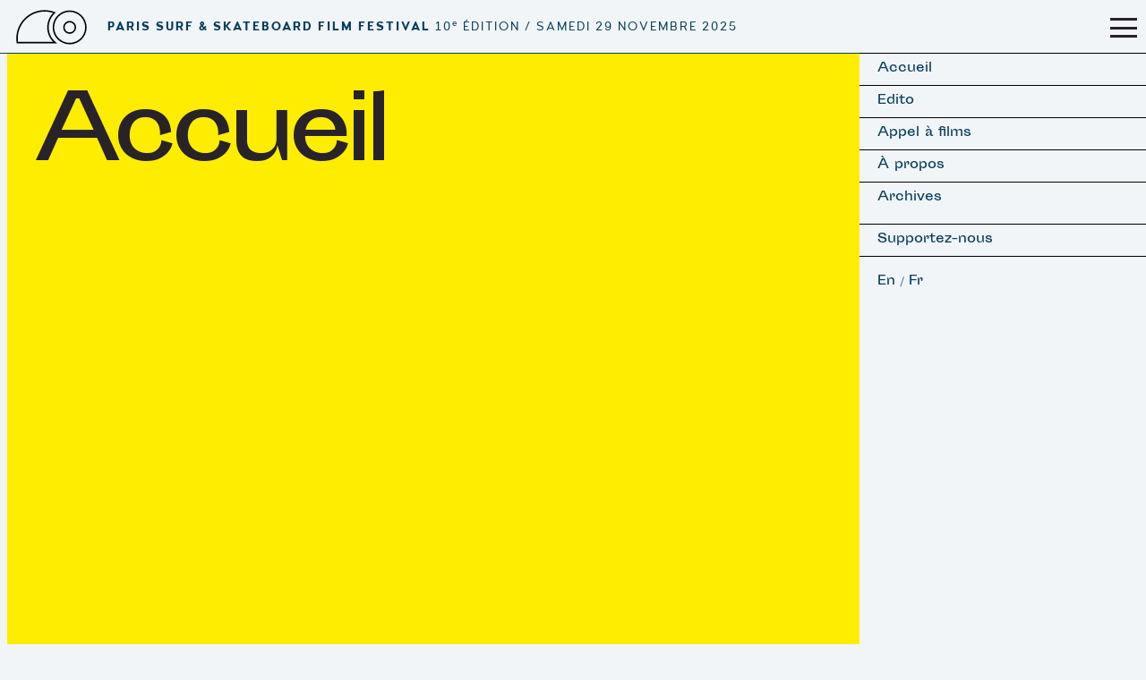

--- FILE ---
content_type: text/html; charset=utf-8
request_url: https://www.pssff.fr/accueil/article/report-2022
body_size: 6705
content:
<!DOCTYPE html PUBLIC "-//W3C//DTD XHTML 1.0 Transitional//EN" "http://www.w3.org/TR/xhtml1/DTD/xhtml1-transitional.dtd">
<!--[if lt IE 7 ]> <html dir="ltr" lang="fr" xmlns="http://www.w3.org/1999/xhtml" xml:lang="fr" class="ltr fr no-js ie ie6"> <![endif]-->
<!--[if IE 7 ]> <html dir="ltr" lang="fr" xmlns="http://www.w3.org/1999/xhtml" xml:lang="fr" class="ltr fr no-js ie ie7"> <![endif]-->
<!--[if IE 8 ]> <html dir="ltr" lang="fr" xmlns="http://www.w3.org/1999/xhtml" xml:lang="fr" class="ltr fr no-js ie ie8"> <![endif]-->
<!--[if IE 9 ]> <html dir="ltr" lang="fr" xmlns="http://www.w3.org/1999/xhtml" xml:lang="fr" class="ltr fr no-js ie ie9"> <![endif]-->
<!--[if (gt IE 9)|!(IE)]><!--> <html dir="ltr" lang="fr" xmlns="http://www.w3.org/1999/xhtml" xml:lang="fr" class="ltr fr no-js"> <!--<![endif]-->
<head>
<base href="https://www.pssff.fr/">
<script type='text/javascript'>/*<![CDATA[*/(function(H){H.className=H.className.replace(/\bno-js\b/,'js')})(document.documentElement);/*]]>*/</script>
  <title>Paris Surf &amp; Skateboard Film Festival - LE PREMIER FESTIVAL FRANÇAIS DE FILMS INSPIRÉS PAR LE SURF ET LE SKATEBOARD. </title>
  <meta name="description" content="Le Paris Surf &amp; Skateboard Film Festival (PSSFF) prépare sa 5e édition qui aura lieu du 24 au 27 septembre 2020 au cinéma L’entrepôt, Paris (…)" />
  <meta http-equiv="Content-Type" content="text/html; charset=utf-8" />
<meta name="viewport" content="width=device-width, initial-scale=1" />


<link rel="alternate" type="application/rss+xml" title="Syndiquer tout le site" href="spip.php?page=backend" />





<link rel="stylesheet" href="squelettes-dist/css/spip.css" type="text/css" />
<script>
var mediabox_settings={"auto_detect":true,"ns":"box","tt_img":true,"sel_g":"#documents_portfolio a[type='image\/jpeg'],#documents_portfolio a[type='image\/png'],#documents_portfolio a[type='image\/gif']","sel_c":".mediabox","str_ssStart":"Diaporama","str_ssStop":"Arr\u00eater","str_cur":"{current}\/{total}","str_prev":"Pr\u00e9c\u00e9dent","str_next":"Suivant","str_close":"Fermer","str_loading":"Chargement\u2026","str_petc":"Taper \u2019Echap\u2019 pour fermer","str_dialTitDef":"Boite de dialogue","str_dialTitMed":"Affichage d\u2019un media","splash_url":"","lity":{"skin":"_simple-dark","maxWidth":"90%","maxHeight":"90%","minWidth":"400px","minHeight":"","slideshow_speed":"2500","opacite":"0.9","defaultCaptionState":"expanded"}};
</script>
<!-- insert_head_css -->
<link rel="stylesheet" href="plugins-dist/mediabox/lib/lity/lity.css?1760097226" type="text/css" media="all" />
<link rel="stylesheet" href="plugins-dist/mediabox/lity/css/lity.mediabox.css?1760097226" type="text/css" media="all" />
<link rel="stylesheet" href="plugins-dist/mediabox/lity/skins/_simple-dark/lity.css?1760097226" type="text/css" media="all" /><link rel='stylesheet' type='text/css' media='all' href='plugins-dist/porte_plume/css/barre_outils.css?1760097226' />
<link rel='stylesheet' type='text/css' media='all' href='local/cache-css/cssdyn-css_barre_outils_icones_css-58c709c0.css?1760138299' />

<link rel="stylesheet" href="plugins/auto/gis/v5.5.0/lib/leaflet/dist/leaflet.css" />
<link rel="stylesheet" href="plugins/auto/gis/v5.5.0/lib/leaflet/plugins/leaflet-plugins.css" />
<link rel="stylesheet" href="plugins/auto/gis/v5.5.0/lib/leaflet/plugins/leaflet.markercluster.css" />
<link rel="stylesheet" href="plugins/auto/gis/v5.5.0/css/leaflet_nodirection.css" /><link rel="stylesheet" type="text/css" href="plugins/auto/agenda/v5.1.0/css/spip.agenda.css" />
<link rel='stylesheet' type='text/css' media='all' href='plugins/auto/image_responsive/v11.3.0/image_responsive.css'>
<link rel="stylesheet" href="plugins/auto/media/v1.6.0/css/media.css" type="text/css" media="all" /><link rel="stylesheet" type="text/css" href="plugins/auto/oembed/v3.4.0/css/oembed.css?1739546278" />



<link href='https://fonts.googleapis.com/css?family=Montserrat:400,700' rel='stylesheet' type='text/css'>
<link rel="stylesheet" href="squelettes/css/polices.css" type="text/css" />
<link href="http://cloud.typenetwork.com/projects/455/fontface.css/" rel="stylesheet" type="text/css">
<link href="https://fonts.googleapis.com/css?family=Work+Sans:400,700&display=swap&subset=latin-ext" rel="stylesheet"> 



<script src="prive/javascript/jquery.js?1760094112" type="text/javascript"></script>

<script src="prive/javascript/jquery.form.js?1760094112" type="text/javascript"></script>

<script src="prive/javascript/jquery.autosave.js?1760094112" type="text/javascript"></script>

<script src="prive/javascript/jquery.placeholder-label.js?1760094112" type="text/javascript"></script>

<script src="prive/javascript/ajaxCallback.js?1760094112" type="text/javascript"></script>

<script src="prive/javascript/js.cookie.js?1760094112" type="text/javascript"></script>
<!-- insert_head -->
<script src="plugins-dist/mediabox/lib/lity/lity.js?1760097226" type="text/javascript"></script>
<script src="plugins-dist/mediabox/lity/js/lity.mediabox.js?1760097226" type="text/javascript"></script>
<script src="plugins-dist/mediabox/javascript/spip.mediabox.js?1760097226" type="text/javascript"></script><script type='text/javascript' src='plugins-dist/porte_plume/javascript/jquery.markitup_pour_spip.js?1760097226'></script>
<script type='text/javascript' src='plugins-dist/porte_plume/javascript/jquery.previsu_spip.js?1760097226'></script>
<script type='text/javascript' src='local/cache-js/jsdyn-javascript_porte_plume_start_js-8469fddb.js?1760138299'></script>
<script src="https://www.pssff.fr/plugins/auto/ancresdouces/v3.0.0/js/jquery.scrollto.js" type="text/javascript"></script><script src="https://www.pssff.fr/plugins/auto/ancresdouces/v3.0.0/js/jquery.localscroll.js" type="text/javascript"></script><script type="text/javascript">/* <![CDATA[ */
function ancre_douce_init() {
	if (typeof jQuery.localScroll=="function") {
		jQuery.localScroll({autoscroll:false, hash:true, onAfter:function(anchor, settings){ 
			jQuery(anchor).attr('tabindex', -1).on('blur focusout', function () {
				// when focus leaves this element, 
				// remove the tabindex attribute
				jQuery(this).removeAttr('tabindex');
			}).focus();
		}});
	}
}
if (window.jQuery) jQuery(document).ready(function() {
	ancre_douce_init();
	onAjaxLoad(ancre_douce_init);
});
/* ]]> */</script><script>htactif=1;document.createElement('picture'); var image_responsive_retina_hq = 0;</script><script>image_responsive_retina_hq = 1;</script>
<script type='text/javascript' src='plugins/auto/image_responsive/v11.3.0/javascript/rAF.js'></script>
<script type='text/javascript' src='plugins/auto/image_responsive/v11.3.0/javascript/jquery.smartresize.js'></script>
<script type='text/javascript' src='plugins/auto/image_responsive/v11.3.0/javascript/image_responsive.js'></script>
		<script type='text/javascript' src='plugins/auto/image_responsive/v11.3.0/javascript/picturefill.js'></script>






<!-- bxSlider Javascript file -->

<!-- bxSlider CSS file -->

 <!-- bxSlider personnalisation -->



  <script>
 $(document).ready(function(){ $('.submit').attr('name','submit_1'); $('.submit').attr('id','submit_1');
 $('<label for="submit_1" class="voismoi buttenvoi"><span title="envoyer" aria-hidden="true">➜</span></label>').appendTo ('.editer_input_1');
 });
  </script>   <link rel="stylesheet" href="local/cache-less/lesspssff-cssify-0a2956c.css?1761738056" type="text/css" />
     <script src="squelettes/js/jquery.sticky.js" type="text/javascript"></script>
	<script>
	  $(document).ready(function(){
		$(".sticker").sticky({topSpacing:0});
	  });
	</script>
	 <script>
	  $(document).ready(function(){
		$('div[id=extra][class=btt]').hide();
		  $(window).scroll(function() {
			  var scrollTop = $(window).scrollTop();
			  if ( scrollTop > $('section[id=edito]').offset().top ) { 
				$('div[id=extra][class=btt]').show();
			  }
			   if ( scrollTop < $('section[id=edito]').offset().top ) { 
				$('div[id=extra][class=btt]').hide();
			  }
			  return false;
			});
		});
	  </script>
	      <script>
	  $(document).ready(function(){
	  	  $('#navigation li').removeClass("active");
	  $(window).scroll(function() {
	  $('#navigation a').each(function () {
		  var 
		  scrollTop = $(window).scrollTop(),
		  lacible = $(this).attr("rel");
		  if ( scrollTop >= $('#'+lacible+'').offset().top-15 && scrollTop < $('#'+lacible+'').offset().top + $('#'+lacible+'').height()) { 
			$('#navigation li').removeClass("active");
			$(this).parent().addClass("active");
		  }
		  else {
			$(this).parent().removeClass("active");
		  }
		  });
		});
	});
		  </script>
		
		<script>
		$(document).ready(function(){
		$('#toggleburger')[0].checked = false;
		if ($('#toggleburger').prop('checked')==false) {$("#navig_generale").addClass("navcollapse");};
		$("#toggleburger").change(function(){ 
			var
			coche = $("#toggleburger").is(':checked');
			if (coche == 1){
				$("#navig_generale").removeClass("navcollapse");
				$('.togglenav').addClass("cross-button");
				}
			else {
				$("#navig_generale").addClass("navcollapse");
				$('.togglenav').removeClass("cross-button");
			};
		});
		});
		</script>



<link rel='stylesheet' href='plugins/auto/saisies/v5.16.2/css/saisies.css?1758571634' type='text/css' media='all' />

<script type='text/javascript' src='plugins/auto/saisies/v5.16.2/javascript/saisies.js?1758571634'></script>
</head>
<body class="pas_surlignable">
	<section class="fdblanc headersite">
<div class="menulogo">
<a href="https://www.pssff.fr"><svg xmlns="http://www.w3.org/2000/svg" version="1.1" class="icone_svg" viewBox="0 0 2300 1500" enable-background="new 0 0 2300 1500" xml:space="preserve" focusable="false" role="img" aria-labelledby="img-svg-title-69a6" width="100" height="60"><title id="img-svg-title-69a6">Paris Surf &amp; Skateboard Film Festival</title>


   <path
   style="fill:#000000;fill-rule:nonzero"
   d="m 941.54492,244.54492 c -470.9744,0 -854.503904,383.53596 -854.503904,854.50978 0,40.6526 3.06401,81.6006 8.83789,122.0039 l 5.197834,29.8047 18.49943,0 H 1323.7383 l -48.1856,-39.8418 c -133.3472,-110.2504 -209.6445,-272.13075 -209.6445,-445.06056 0,-162.20259 68.8754,-317.85381 188.9512,-427.11328 l 26.9844,-24.55274 -34.0547,-13.08984 C 1150.0067,263.61866 1046.903,244.54492 941.54492,244.54492 Z m 0,45 c 87.97108,0 174.05158,14.018 256.60938,41.66211 -113.0478,115.84443 -177.2461,272.12438 -177.2461,434.75391 0,166.39001 65.9854,323.61676 182.4316,439.90236 H 139.21875 c -4.66861,-35.43 -7.17773,-71.2709 -7.17773,-106.8086 0,-446.56737 362.93635,-809.50978 809.5039,-809.50978 z"
	/>
   <path
   style="fill:#000000;fill-rule:nonzero"
   d="m 1698.9922,253.10742 c -282.5832,0 -512.8535,230.26621 -512.8535,512.85547 0,282.57021 230.2703,512.83401 512.8535,512.83401 282.5755,0 512.834,-230.2645 512.834,-512.83401 0,-282.58818 -230.2585,-512.85547 -512.834,-512.85547 z m 0,45 c 258.1681,0 467.834,209.67257 467.834,467.85547 0,258.16241 -209.6659,467.83401 -467.834,467.83401 -258.1766,0 -467.8535,-209.6723 -467.8535,-467.83401 0,-258.18251 209.6769,-467.85547 467.8535,-467.85547 z" />
	<path
	   style="fill:#000000;fill-rule:nonzero"
	   d="m 1698.9844,571.76953 c -106.8704,0 -194.1856,87.31294 -194.1856,194.18555 0,106.86652 87.3152,194.17969 194.1856,194.17969 106.868,0 194.1797,-87.31393 194.1797,-194.17969 0,-106.87174 -87.3116,-194.18555 -194.1797,-194.18555 z m 0,45 c 82.4607,0 149.1797,66.71905 149.1797,149.18555 0,82.45874 -66.719,149.17969 -149.1797,149.17969 -82.4638,0 -149.1856,-66.72171 -149.1856,-149.17969 0,-82.46587 66.7218,-149.18555 149.1856,-149.18555 z"
	 />
</svg></a>
</div>
<div class="nomsite">

	<p class="logofont cachesipetit"><span class="logofont-bold">Paris Surf &amp; Skateboard Film Festival</span> 10<sup>e</sup> édition / Samedi 29 novembre 2025
</p>

	<p class="logofont logofont-bold visiblesipetit">PSSFF 2025</p>
</div>
<!--<div id="lienslang" class="presnaviglang"><a class="groslien" href="/accueil/article/report-2022?lang=en">En</a><a class="groslien" href="/accueil/article/report-2022?lang=fr">Fr</a>
</div>-->
</section>	<div id="menuburger">
	<label for="toggleburger" class="togglenav nav-button2"></label>
	<input type="checkbox" id="toggleburger" />
</div>
<section id="navig_generale">
	<ul class="menu-liste menu-items" data-depth="0">
		<li class="menu-entree item menu-items__item menu-items__item_accueil lienimage cachesiaccueil itemmenunav">
		<a href="https://www.pssff.fr" class="menu-items__lien">Accueil</a> 
		</li>
		<li class="menu-entree item menu-items__item menu-items__item_objet menu-items__item_rubrique menu_item itemmenunav">
		<a href="edito-86/" class="menu-items__lien menu_lien">Edito</a> 
		</li>
		<li class="menu-entree item menu-items__item menu-items__item_texte-libre cache itemmenunav togglessmenu fdbleuleger">
		<span class="texte_libre menu-items__texte">Festival 2024</span>
				<ul class="menu-liste menu-items" data-depth="1">
		<li class="menu-entree item menu-items__item menu-items__item_objet menu-items__item_rubrique cache sub sousmenunav">
		<a href="palmares-80/" class="menu-items__lien enblanc">Palmarès</a> 
		</li>
		<li class="menu-entree item menu-items__item menu-items__item_objet menu-items__item_rubrique sub sousmenunav">
		<a href="selection-officielle/" class="menu-items__lien enblanc">Films</a> 
		</li>
		
		<li class="menu-entree item menu-items__item menu-items__item_objet menu-items__item_rubrique sub sousmenunav">
		<a href="jury-76/" class="menu-items__lien enblanc">Jury</a> 
		</li>
		<li class="menu-entree item menu-items__item menu-items__item_objet menu-items__item_rubrique sub sousmenunav">
		<a href="le-off/" class="menu-items__lien enblanc">Le Off</a> 
		</li>
		<li class="menu-entree item menu-items__item menu-items__item_objet menu-items__item_rubrique cache sub sousmenunav">
		<a href="partenaires-77/" class="menu-items__lien enblanc">Partenaires</a> 
		</li>
		<li class="menu-entree item menu-items__item menu-items__item_page-speciale agenda2021 cache sub sousmenunav">
		<a href="spip.php?page=agenda2021" class="menu-items__lien enblanc">Agenda</a> 
		</li>
		<li class="menu-entree item menu-items__item menu-items__item_lien cache sub sousmenunav">
		<a href="https://billetterie.seetickets.fr/index-css5-gaitelyriqueweb-pg1.html" class="menu-items__lien">Billetterie</a> 
		</li>
		
	</ul> 
		</li>
		<li class="menu-entree item menu-items__item menu-items__item_objet menu-items__item_rubrique menu_item itemmenunav">
		<a href="appel-a-films/" class="menu-items__lien menu_lien">Appel à films</a> 
		</li>
		<li class="menu-entree item menu-items__item menu-items__item_objet menu-items__item_rubrique menu_item itemmenunav">
		<a href="a-propos/" class="menu-items__lien menu_lien">À propos</a> 
		</li>
		<li class="menu-entree item menu-items__item menu-items__item_texte-libre itemmenunav togglessmenu">
		<span class="texte_libre menu-items__texte">Archives</span>
				<ul class="menu-liste menu-items" data-depth="1">
		<li class="menu-entree item menu-items__item menu-items__item_objet menu-items__item_article sub sousmenunav">
		<a href="archives/article/edition-2023" class="menu-items__lien p-like">2024</a> 
		</li>
		<li class="menu-entree item menu-items__item menu-items__item_objet menu-items__item_article sub sousmenunav">
		<a href="archives/article/edition-2022-548" class="menu-items__lien p-like">2023</a> 
		</li>
		<li class="menu-entree item menu-items__item menu-items__item_objet menu-items__item_article sub sousmenunav">
		<a href="archives/article/edition-2022" class="menu-items__lien p-like">2022</a> 
		</li>
		<li class="menu-entree item menu-items__item menu-items__item_objet menu-items__item_article sub sousmenunav">
		<a href="archives/article/edition-2021" class="menu-items__lien p-like">2021</a> 
		</li>
		<li class="menu-entree item menu-items__item menu-items__item_objet menu-items__item_article sub sousmenunav">
		<a href="archives/article/edition-2020" class="menu-items__lien p-like">2020</a> 
		</li>
		<li class="menu-entree item menu-items__item menu-items__item_objet menu-items__item_article sub sousmenunav">
		<a href="archives/article/edition-2019" class="menu-items__lien p-like">2019</a> 
		</li>
		<li class="menu-entree item menu-items__item menu-items__item_objet menu-items__item_rubrique sub sousmenunav">
		<a href="archives/edition-2018/recap-2018/" class="menu-items__lien p-like">2018</a> 
		</li>
		<li class="menu-entree item menu-items__item menu-items__item_objet menu-items__item_rubrique sub sousmenunav">
		<a href="archives/edition-2017/" class="menu-items__lien p-like">2017</a> 
		</li>
		<li class="menu-entree item menu-items__item menu-items__item_objet menu-items__item_rubrique sub sousmenunav">
		<a href="archives/edition-2016/" class="menu-items__lien p-like">2016</a> 
		</li>
		
	</ul> 
		</li>
		<li class="menu-entree item menu-items__item menu-items__item_objet menu-items__item_rubrique cache menu_item itemmenunav">
		<a href="biarritz-session/" class="menu-items__lien menu_lien">Biarritz Session</a> 
		</li>
		<li class="menu-entree item menu-items__item menu-items__item_objet menu-items__item_rubrique menu_item itemmenunav">
		<a href="Soutenez-le-Festival/" class="menu-items__lien menu_lien">Supportez-nous</a> 
		</li>
		
	</ul><div class="itemmenunav visiblesipetit">
			<p class="h1-font"><a href="/accueil/article/report-2022?lang=en">En</a> / <a href="/accueil/article/report-2022?lang=fr">Fr</a></p>
		</div>
		

		<!--<div class="fdrose mtl txtcenter ptl pbl">
		<a href="/accueil/article/report-2022?page=agenda2021" class="h2-like h1-font enbleu nosouligne">Réservez vos places !</a></div>-->
</section></section>
<div class="page">
<section id="entete_films" class="panneau pleinecran blocentete fdjaune2" id="entetesite" name="entetesite">
	<div class="panneau pleinecran infos_entete">
	<h1 class="crayon rubrique-titre-3 ">Accueil</h1>
	</div>
</section><!-- entete page -->

<section id="contenu_article">
<div>
				
			<h3 class="crayon rubrique-titre-3 "><span class="enrouge">29 octobre 12:29</span> </h3>
			<h4></h4>
			
			<p class="h1-font"> <a href="spip.php?page=site&amp;id_syndic=0" target="_blank" class="btn--warning"></a></p>
		
</div><!-- fin texte -->

</section><!-- contenu page -->


</div><!-- page -->
<section class="panneau pleinelarg pieddepage bordhaut bordbas">
<div class="grid-3 has-gutter-l">
	
	<div class="griditem col-2-small-all">
	
	<h4 class="">Paris Surf &amp; Skateboard Film Festival <span class="">10<sup>e</sup> édition / Samedi 29 novembre 2025
</span></h4>
	<h4 class="">La Gaîté Lyrique · Paris 3<sup>e</sup>
</h4>
	
	
	<!--<a href="http://pssff.fr/spip.php?page=agenda2018" class="h2-like mtl enrouge nosouligne">→ Réservez vos places !</a>-->
	</div>
</div>
</section><section class="panneau pleinelarg pieddepage bordhaut bordbas fdblanc">
<div class="grid-3-small-1 has-gutter-l ">
	
	<div class="griditem">
	
	<h4 class="">Paris Surf &amp; Skateboard Film Festival <span class="">10<sup>e</sup> édition / Samedi 29 novembre 2025
</span></h4>
	<h4 class="">La Gaîté Lyrique · Paris 3<sup>e</sup>
</h4>
	
	
	<!--<a href="https://www.cinemalentrepot.fr/evenement/2102180-paris-surf-and-skateboard-film-festival" class="h2-like mtl enbleu nosouligne">→ Réservez vos places !</a>-->
	</div>
	<!--<div class="griditem">
	
	<a href="https://www.cinemalentrepot.fr/evenement/2026416-paris-surf-skateboard-film-festival-2022" target="_blank" alt=""><img src="IMG/gif/pssff22_gif_posters_small.gif"></a>
	
	</div>-->
	
	
	
</div>
</section><section class="panneau fdnoir" id="footersite" name="footersite">
<div class="grid-2-small-1">
	<div class="griditem center txtcenter">
		<!--<a href="mailto:contact@pssff.fr">contact@pssff.fr</a>-->
		<div class="rezosocio">
		<a href="https://www.facebook.com/Paris-Surf-Skateboard-Film-Festival-1519532605037173/" target="_blank" class="bouton bouton-rezos bouton-facebook"><span class="socicon socicon-facebook"></span></a>
		<a href="https://www.instagram.com/pssffofficial/" target="_blank" class="bouton bouton-rezos bouton-instagram"><span class="socicon socicon-instagram"></span></a>
		<a href="https://vimeo.com/user71070238" target="_blank" class="bouton bouton-rezos bouton-vimeo"><span class="socicon socicon-vimeo"></span></a>
		<a href="https://twitter.com/PSSFF2019" target="_blank" class="bouton bouton-rezos bouton-twitter"><span class="socicon socicon-twitter"></span></a>
		<a href="mailto:contact@pssff.fr" target="_blank" class="bouton bouton-rezos bouton-mail"><span class="socicon socicon-mail"></span></a>
		</div>
	</div>
	<div class="griditem center txtcenter"> 
	<div class="ajax">

<div class="
	formulaire_spip
	formulaire_formidable
	formulaire_formidable_1 formulaire_formidable_newsletter formulaire_formidable-1 "
	
																															id="formulaire_formidable_newsletter"
	>
	
	 
		
	
	 
	 
	<form method="post" action="/accueil/article/report-2022#formulaire_formidable_newsletter" enctype="multipart/form-data" data-resume_etapes_futures="null"><div>
				
				<span class="form-hidden"><input name='formulaire_action' type='hidden'
		value='formidable'><input name='formulaire_action_args' type='hidden'
		value='KoXvjeg5Icv7Aet0BoIi0n6vvhueXrbS47/bzA5gNAWsIGWjM8n5z4rxHyYOI42Bbmzklg+fGnUyUN/I7UVtgGYGU126+2N2LA2geZhSZ5U='><input name='formulaire_action_sign' type='hidden'
		value=''><input type="hidden" name="id_formulaire" value="1"/>
<input type="hidden" name="formidable_afficher_apres" value="formulaire"/><input type='hidden' name='_jeton' value='a2bdec90dd5bdd9ac94820d1cf2c85df91694f97ecde8200f5952b70c7f99d57' /><!--Saisies : bouton caché pour validation au clavier--><button type="submit" value="1" hidden tabindex="-1" style="display:none"></button><input type="hidden" name="bigup_retrouver_fichiers" value="*:1763981261:156336b8e5365047baebb7ac00a63ec44e688e91561435746b8f26f6aeada05a" /></span>
				

				<div class="editer-groupe">
					
					 
					<!--!inserer_saisie_editer-->
		<div class="editer editer_input_1 saisie_input" data-id="@570cbe572b7ac">
			
			<label  class="editer-label" for="champ_formidable_newsletter_input_1">Inscrivez-vous à notre Newsletter </label>

			
			
			

			
			<input type="text" name="input_1" class="text" id="champ_formidable_newsletter_input_1" size="40" placeholder="Votre e-mail "  />
			

			
			

			
			</div>


 
<!--!inserer_saisie_editer-->
		<div class="editer editer_mechantrobot saisie_input">
			<style>.editer_mechantrobot{ display: none !important; }</style>
			<label  class="editer-label" for="champ_formidable_newsletter_mechantrobot">Veuillez laisser ce champ vide :</label>

			
			
			

			
			<input type="text" name="mechantrobot" class="text" id="champ_formidable_newsletter_mechantrobot"  />
			

			
			

			
			</div>
				</div>

				
				<!--extra-->
				<p class="boutons" >
	<span class="image_loading"></span>
	
	

	

	
	<button type="submit" class="submit submit_main" value="1" data-label_enregistrer="Valider"><span class="btn__label">Valider</span></button>
</p>			</div><div class="editer saisie_session_email" style="display: none;">
	<label for="give_me_your_email">Veuillez laisser ce champ vide :</label>
	<input type="text" class="text email" name="email_nobot" id="give_me_your_email" value="" size="10" />
</div></form>
		

			
		
		</div>
 
	</div>

</div>
</div>
</section><!-- adressemail--><script src="squelettes/js/svg-injector.min.js" type="text/javascript"></script>
<script src="squelettes/js/svg-injector_options.js" type="text/javascript"></script>
<script type="text/javascript">$(window).load(function() {
  $("body").removeClass("preload");
});</script></body>
</html>


--- FILE ---
content_type: text/css
request_url: https://www.pssff.fr/squelettes/css/polices.css
body_size: 886
content:
/* Generated by Font Squirrel (https://www.fontsquirrel.com) on April 7, 2016 */



@font-face {
    font-family: 'rhodemediumext';
    src: url('polices/rhodemediumextended-webfont.eot');
    src: url('polices/rhodemediumextended-webfont.eot?#iefix') format('embedded-opentype'),
	     url('polices/rhodemediumextended-webfont.svg#rhoderegular') format('svg'),
         url('polices/rhodemediumextended-webfont.woff2') format('woff2'),
         url('polices/rhodemediumextended-webfont.woff') format('woff'),
         url('polices/rhodemediumextended-webfont.ttf') format('truetype');
    font-weight: 500;
    font-style: normal;
}

@font-face {
    font-family: 'Trueno';
        src: url('https://fontlibrary.org/assets/fonts/trueno/f6125819e866b78711583d68298888ac/d8f492a668162b9db8250f8f154078a1/TruenoBold.otf') format('opentype');
    font-weight: bold;
    font-style: normal;
      }

@font-face {
    font-family: 'Trueno';
        src: url('https://fontlibrary.org/assets/fonts/trueno/f6125819e866b78711583d68298888ac/bf835d0c5d75bcea06bbc38eae005783/TruenoBoldItalic.otf') format('opentype');
    font-weight: bold;
    font-style: italic;
      }
	  

@font-face {
    font-family: 'Trueno';
        src: url('https://fontlibrary.org//assets/fonts/trueno/f6125819e866b78711583d68298888ac/e5a66b560e95611395f22797b5e02df9/TruenoLight.otf') format('opentype');
    font-weight: normal;
    font-style: normal;
      }

@font-face {
    font-family: 'Trueno';
        src: url('https://fontlibrary.org/assets/fonts/trueno/f6125819e866b78711583d68298888ac/138169115ca282f0e8c8b59b276b312b/TruenoLightItalic.otf') format('opentype');
    font-weight: normal;
    font-style: italic;
      }
	  
@font-face {
    font-family: 'display_beta';
    src: url('polices/displaybeta-bookultracondensed-webfont.woff2') format('woff2'),
         url('polices/displaybeta-bookultracondensed-webfont.woff') format('woff');
    font-weight: normal;
    font-style: normal;

}

@font-face {
    font-family: 'Metropolis';
    src: url('polices/Metropolis-Regular.woff') format('woff');
    font-weight: normal;
    font-style: normal;
}

@font-face {
    font-family: 'Metropolis';
    src: url('polices/Metropolis-RegularItalic.woff') format('woff');
    font-weight: normal;
    font-style: italic;
}

@font-face {
    font-family: 'Metropolis';
    src: url('polices/Metropolis-Bold.woff') format('woff');
    font-weight: bold;
    font-style: normal;
}

@font-face {
    font-family: 'Metropolis';
    src: url('polices/Metropolis-BoldItalic.woff') format('woff');
    font-weight: bold;
    font-style: italic;
}

@font-face {
    font-family: 'Metropolis';
    src: url('polices/Metropolis-ExtraLight.woff') format('woff');
    font-weight: 100;
    font-style: normal;
}

@font-face {
    font-family: 'Metropolis';
    src: url('polices/Metropolis-ExtraLightItalic.woff') format('woff');
    font-weight: 100;
    font-style: italic;
}

@font-face {
    font-family: 'Sporting Grotesque';
    src:    url('polices/Sporting_Grotesque-Regular_web.woff') format('woff'),
            url('polices/Sporting_Grotesque-Regular_web.woff2') format('woff2');
    font-weight: normal;
    font-style: normal;
}

@font-face {
    font-family: 'Sporting Grotesque';
    src:    url('polices/Sporting_Grotesque-Bold_web.woff') format('woff'),
            url('polices/Sporting_Grotesque-Bold_web.woff2') format('woff2');
    font-weight: bold;
    font-style: normal;
}

@font-face {
    font-family: 'woodfordbourne';
    src: url('polices/woodfordbourne-regular-webfont.woff2') format('woff2'),
         url('polices/woodfordbourne-regular-webfont.woff') format('woff');
    font-weight: normal;
    font-style: normal;

}

@font-face {
    font-family: 'woodfordbourne';
    src: url('polices/woodfordbourne-bold-webfont.woff2') format('woff2'),
         url('polices/woodfordbourne-bold-webfont.woff') format('woff');
    font-weight: bold;
    font-style: normal;

}


@font-face {
  font-family: 'Socicon';
  src:  url('polices/Socicon.eot?87visu');
  src:  url('polices/Socicon.eot?87visu#iefix') format('embedded-opentype'),
    url('polices/Socicon.woff2?87visu') format('woff2'),
    url('polices/Socicon.ttf?87visu') format('truetype'),
    url('polices/Socicon.woff?87visu') format('woff'),
    url('polices/Socicon.svg?87visu#Socicon') format('svg');
  font-weight: normal;
  font-style: normal;
}

[class^="socicon-"], [class*=" socicon-"] {
  /* use !important to prevent issues with browser extensions that change fonts */
  font-family: 'Socicon' !important;
  speak: none;
  font-style: normal;
  font-weight: normal;
  font-variant: normal;
  text-transform: none;
  line-height: 1;

  /* Better Font Rendering =========== */
  -webkit-font-smoothing: antialiased;
  -moz-osx-font-smoothing: grayscale;
}

--- FILE ---
content_type: text/css
request_url: https://www.pssff.fr/local/cache-less/lesspssff-cssify-0a2956c.css?1761738056
body_size: 9579
content:
/*
#@squelettes/css/lesspssff.less
*/
@import url(/squelettes/css/knacss.css);
/* feuille de style less pour le pssff */
/* affichage permanent des boutons SPIP */
.spip-admin-bloc,
.spip-admin-float {
  z-index: 999 !important;
}
/* !!! correction bug knacss fr dans html */
html.fr {
  float: none;
}
/* les couleurs */
.enrouge {
  color: #ef4733;
  border-color: #ef4733;
}
.enrouge .iconsvg .introue,
.enrouge .iconsvg .extroue,
.enrouge .iconsvg .aileron {
  stroke: #ef4733;
}
.envert {
  color: #009869;
  border-color: #009869;
}
.envert .iconsvg .introue,
.envert .iconsvg .extroue,
.envert .iconsvg .aileron {
  stroke: #009869;
}
.envertclair {
  color: #acfdc3;
  border-color: #acfdc3;
}
.envertclair .iconsvg .introue,
.envertclair .iconsvg .extroue,
.envertclair .iconsvg .aileron {
  stroke: #acfdc3;
}
.enbleu {
  color: #51b2e5;
  border-color: #51b2e5;
}
.enbleu .iconsvg .introue,
.enbleu .iconsvg .extroue,
.enbleu .iconsvg .aileron {
  stroke: #51b2e5;
}
.enbleu2 {
  color: #2db7c5;
  border-color: #2db7c5;
}
.enbleu2 .iconsvg .introue,
.enbleu2 .iconsvg .extroue,
.enbleu2 .iconsvg .aileron {
  stroke: #2db7c5;
}
.enrose {
  color: #f8c4ae;
  border-color: #f8c4ae;
}
.enrose .iconsvg .introue,
.enrose .iconsvg .extroue,
.enrose .iconsvg .aileron {
  stroke: #f8c4ae;
}
.enjaune {
  color: #f7d13b;
  border-color: #f7d13b;
}
.enjaune .iconsvg .introue,
.enjaune .iconsvg .extroue,
.enjaune .iconsvg .aileron {
  stroke: #f7d13b;
}
.ennoir {
  color: #282328;
  border-color: #282328;
}
.ennoir .iconsvg .introue,
.ennoir .iconsvg .extroue,
.ennoir .iconsvg .aileron {
  stroke: #282328;
}
.enblanc {
  color: #f2f5f7;
  border-color: #f2f5f7;
}
.enblanc .iconsvg .introue,
.enblanc .iconsvg .extroue,
.enblanc .iconsvg .aileron {
  stroke: #f2f5f7;
}
.enbleufonce {
  color: #093e5d;
  border-color: #093e5d;
}
.enbleufonce .iconsvg .introue,
.enbleufonce .iconsvg .extroue,
.enbleufonce .iconsvg .aileron {
  stroke: #093e5d;
}
.sstitrenbleu h3 {
  color: #2db7c5;
}
.sstitrenrose h3 {
  color: #f8c4ae;
}
.fdrose {
  background-color: #f8c4ae;
}
.fdrouge {
  background-color: #ef4733;
}
.fdvert {
  background-color: #009869;
}
.fdvertclair {
  background-color: #acfdc3;
}
.fdbleu {
  background-color: #51b2e5;
}
.fdbleuleger {
  background-color: #d6e1e8;
}
.fdblanc,
.fdnoir .fdblanc {
  background-color: #f2f5f7;
  color: #282328;
  border-color: #282328;
}
.fdblanc .iconsvg .introue,
.fdnoir .fdblanc .iconsvg .introue,
.fdblanc .iconsvg .extroue,
.fdnoir .fdblanc .iconsvg .extroue,
.fdblanc .iconsvg .aileron,
.fdnoir .fdblanc .iconsvg .aileron {
  stroke: #282328;
}
.fdblanc a,
.fdnoir .fdblanc a {
  color: #282328;
  border-color: #282328;
}
.fdblanc a .iconsvg .introue,
.fdnoir .fdblanc a .iconsvg .introue,
.fdblanc a .iconsvg .extroue,
.fdnoir .fdblanc a .iconsvg .extroue,
.fdblanc a .iconsvg .aileron,
.fdnoir .fdblanc a .iconsvg .aileron {
  stroke: #282328;
}
.fdnoir,
.fdblanc .fdnoir {
  background-color: #282328 !important;
  color: #f2f5f7;
  border-color: #f2f5f7;
}
.fdnoir .iconsvg .introue,
.fdblanc .fdnoir .iconsvg .introue,
.fdnoir .iconsvg .extroue,
.fdblanc .fdnoir .iconsvg .extroue,
.fdnoir .iconsvg .aileron,
.fdblanc .fdnoir .iconsvg .aileron {
  stroke: #f2f5f7;
}
.fdnoir a,
.fdblanc .fdnoir a {
  color: #f2f5f7;
  border-color: #f2f5f7;
}
.fdnoir a .iconsvg .introue,
.fdblanc .fdnoir a .iconsvg .introue,
.fdnoir a .iconsvg .extroue,
.fdblanc .fdnoir a .iconsvg .extroue,
.fdnoir a .iconsvg .aileron,
.fdblanc .fdnoir a .iconsvg .aileron {
  stroke: #f2f5f7;
}
.fdblanc,
.fdbleufonce .fdblanc {
  background-color: #f2f5f7;
  color: #093e5d;
  border-color: #093e5d;
}
.fdblanc .iconsvg .introue,
.fdbleufonce .fdblanc .iconsvg .introue,
.fdblanc .iconsvg .extroue,
.fdbleufonce .fdblanc .iconsvg .extroue,
.fdblanc .iconsvg .aileron,
.fdbleufonce .fdblanc .iconsvg .aileron {
  stroke: #093e5d;
}
.fdblanc a,
.fdbleufonce .fdblanc a {
  color: #093e5d;
  border-color: #093e5d;
}
.fdblanc a .iconsvg .introue,
.fdbleufonce .fdblanc a .iconsvg .introue,
.fdblanc a .iconsvg .extroue,
.fdbleufonce .fdblanc a .iconsvg .extroue,
.fdblanc a .iconsvg .aileron,
.fdbleufonce .fdblanc a .iconsvg .aileron {
  stroke: #093e5d;
}
.fdbleufonce,
.fdblanc .fdbleufonce {
  background-color: #093e5d !important;
  color: #f2f5f7;
  border-color: #f2f5f7;
}
.fdbleufonce .iconsvg .introue,
.fdblanc .fdbleufonce .iconsvg .introue,
.fdbleufonce .iconsvg .extroue,
.fdblanc .fdbleufonce .iconsvg .extroue,
.fdbleufonce .iconsvg .aileron,
.fdblanc .fdbleufonce .iconsvg .aileron {
  stroke: #f2f5f7;
}
.fdbleufonce a,
.fdblanc .fdbleufonce a {
  color: #f2f5f7;
  border-color: #f2f5f7;
}
.fdbleufonce a .iconsvg .introue,
.fdblanc .fdbleufonce a .iconsvg .introue,
.fdbleufonce a .iconsvg .extroue,
.fdblanc .fdbleufonce a .iconsvg .extroue,
.fdbleufonce a .iconsvg .aileron,
.fdblanc .fdbleufonce a .iconsvg .aileron {
  stroke: #f2f5f7;
}
.fdbleufonce .iconsvg,
.fdblanc .fdbleufonce .iconsvg {
  stroke: #d6e1e8 !important;
}
.fdbleufonce .logosvg > *,
.fdblanc .fdbleufonce .logosvg > * {
  fill: #d6e1e8 !important;
}
.fdjaune {
  background-color: #f7d13b;
}
.fdjaune2 {
  background-color: #ffed00;
}
.fdgris {
  background-color: #999999;
}
.fdsepia {
  background-color: #fedea7;
}
.on_gris {
  color: #999999;
}
.on_jaune {
  color: #ffed00;
}
.ensepia {
  color: #fedea7;
}
.ensepia a {
  color: #fedea7 !important;
}
/* background degrade pssff 2019 */
.fd_degrade_pssff19_full {
  background: #008089;
  /* Old browsers */
  background: -moz-linear-gradient(left, #008089 0%, #008089 12%, #00989e 12%, #00989e 25%, #00a6a6 25%, #00a6a6 37%, #44b8af 37%, #44b8af 50%, #c22718 50%, #c22718 63%, #d8442d 63%, #d8442d 75%, #eb601d 75%, #eb601d 88%, #f59d19 88%);
  /* FF3.6-15 */
  background: -webkit-linear-gradient(left, #008089 0%, #008089 12%, #00989e 12%, #00989e 25%, #00a6a6 25%, #00a6a6 37%, #44b8af 37%, #44b8af 50%, #c22718 50%, #c22718 63%, #d8442d 63%, #d8442d 75%, #eb601d 75%, #eb601d 88%, #f59d19 88%);
  /* Chrome10-25,Safari5.1-6 */
  background: linear-gradient(to right, #008089 0%, #008089 12%, #00989e 12%, #00989e 25%, #00a6a6 25%, #00a6a6 37%, #44b8af 37%, #44b8af 50%, #c22718 50%, #c22718 63%, #d8442d 63%, #d8442d 75%, #eb601d 75%, #eb601d 88%, #f59d19 88%);
  /* W3C, IE10+, FF16+, Chrome26+, Opera12+, Safari7+ */
  background-size: 100% 10% !important;
  background-position: bottom !important;
  background-attachment: scroll !important;
  background-repeat: no-repeat !important;
}
.fd_degrade_pssff19_surf {
  background-position: bottom !important;
  background-attachment: scroll !important;
  background-size: 100% 10% !important;
  background-repeat: no-repeat !important;
  background: #008089;
  /* Old browsers */
  background: -moz-linear-gradient(left, #008089 0%, #008089 25%, #00989e 25%, #00989e 50%, #00a6a6 50%, #00a6a6 75%, #44b8af 75%);
  /* FF3.6-15 */
  background: -webkit-linear-gradient(left, #008089 0%, #008089 25%, #00989e 25%, #00989e 50%, #00a6a6 50%, #00a6a6 75%, #44b8af 75%);
  /* Chrome10-25,Safari5.1-6 */
  background: linear-gradient(to right, #008089 0%, #008089 25%, #00989e 25%, #00989e 50%, #00a6a6 50%, #00a6a6 75%, #44b8af 75%);
  /* W3C, IE10+, FF16+, Chrome26+, Opera12+, Safari7+ */
}
.fd_degrade_pssff19_skate {
  background-position: bottom !important;
  background-attachment: scroll !important;
  background-size: 100% 10% !important;
  background-repeat: no-repeat !important;
  background: #008089;
  /* Old browsers */
  background: -moz-linear-gradient(left, #c22718 0%, #c22718 25%, #d8442d 25%, #d8442d 50%, #eb601d 50%, #eb601d 75%, #f59d19 75%);
  /* FF3.6-15 */
  background: -webkit-linear-gradient(left, #c22718 0%, #c22718 25%, #d8442d 25%, #d8442d 50%, #eb601d 50%, #eb601d 75%, #f59d19 75%);
  /* Chrome10-25,Safari5.1-6 */
  background: linear-gradient(to right, #c22718 0%, #c22718 25%, #d8442d 25%, #d8442d 50%, #eb601d 50%, #eb601d 75%, #f59d19 75%);
  /* W3C, IE10+, FF16+, Chrome26+, Opera12+, Safari7+ */
}
.fd_degrade_100pc {
  background-size: 100% 100% !important;
}
.fd_degrade_big {
  background-size: 100% 20% !important;
}
.fd_degrade_small {
  background-size: 100% 5% !important;
}
/* mode de fusion */
.fusionmult {
  mix-blend-mode: multiply;
}
.imagenb img {
  filter: grayscale(100%);
}
html {
  width: 100%;
  margin: 0;
}
body {
  border-color: #282328;
  background-color: #f2f5f7;
  color: #093e5d;
  border-color: #093e5d;
  color: #282328;
  width: 100%;
  margin: 0;
  font-size: 1.4rem;
}
body .iconsvg .introue,
body .iconsvg .extroue,
body .iconsvg .aileron {
  stroke: #282328;
}
body a {
  color: #282328;
  border-color: #282328;
}
body a .iconsvg .introue,
body a .iconsvg .extroue,
body a .iconsvg .aileron {
  stroke: #282328;
}
body .iconsvg .introue,
body .iconsvg .extroue,
body .iconsvg .aileron {
  stroke: #093e5d;
}
body a {
  color: #093e5d;
  border-color: #093e5d;
}
body a .iconsvg .introue,
body a .iconsvg .extroue,
body a .iconsvg .aileron {
  stroke: #093e5d;
}
.preload * {
  -webkit-transition: none !important;
  -moz-transition: none !important;
  -ms-transition: none !important;
  -o-transition: none !important;
}
/*body {padding-top: 6rem;}*/
.page {
  width: 100%;
  margin: 6rem auto 0 auto;
  max-width: 1440px;
  padding: 0 .75rem 2rem;
  min-height: 450px;
}
/*body.page_presentation .imghome, body.page_presentation .entetepage, body.page_press #contenu {margin-top: 6rem;}*/
@media (max-width: 640px) {
  .page {
    display: block !important;
    float: none !important;
    clear: none !important;
    width: 100% !important;
    margin-left: 0 !important;
    margin-right: 0 !important;
    border: 0;
    padding: 0 .75rem;
    overflow: hidden;
  }
}
.panneau {
  width: auto;
  box-sizing: border-box;
  overflow: hidden;
  padding: 0 1.5rem;
  padding-top: 4rem;
}
@media (max-width: 480px) {
  .panneau {
    padding-top: 2.5rem;
  }
}
/* supprimer l'espace sous la barre d'entete*/
.panneauentete {
  padding-top: 5rem;
}
.pleinecran {
  min-height: 100vh;
}
.demiecran {
  height: 50vh;
}
.fulllarg {
  width: 100%;
  text-align: center;
}
.fulllarg img {
  margin-left: auto;
  margin-right: auto;
  width: 100%;
}
.pleinelarg {
  width: 100% !important;
  /*max-width: 1440px !important;*/
}
.deuxtierslarg {
  max-width: 66% !important;
  margin: 0 auto;
}
.troisquartslarg {
  max-width: 75% !important;
  margin: 0 auto;
}
.exergueuntiers {
  max-width: 50% !important;
}
.exerguedeuxtiers {
  max-width: 66% !important;
}
@media (max-width: 640px) {
  .deuxtierslarg,
  .troisquartslarg,
  .exergueuntiers,
  .exerguedeuxtiers,
  .fulllarg {
    max-width: 100% !important;
  }
}
.blocextrapadding {
  padding: 2rem;
}
@media (max-width: 460px) {
  .blocextrapadding {
    padding: .5rem;
  }
}
.pieddepage {
  margin-top: 0rem;
  padding-top: 3rem !important;
  margin-bottom: -5rem;
}
.pieddepage p {
  font-size: .85em;
}
.videocontainer {
  height: 100%;
}
.videocontainer > video {
  max-height: 100%;
}
.conteneurphoto250 {
  width: 250px !important;
}
.logocontainer {
  display: grid;
  grid-auto-flow: dense;
  grid-template-columns: repeat(13, 1fr);
  align-items: center;
  /*justify-content: stretch;*/
}
.logocontainer [class*="col-2"] {
  grid-column: auto / span 2;
}
.logocontainer [class*="col-3"] {
  grid-column: auto / span 3;
}
.logocontainer [class*="col-4"] {
  grid-column: auto / span 4;
}
@media (min-width: 341px) and (max-width: 640px) {
  .logocontainer {
    grid-template-columns: repeat(6, 1fr);
  }
  .logocontainer [class*="col-2-small-1"] {
    grid-column: auto / span 1;
  }
  .logocontainer [class*="col-3-small-1"] {
    grid-column: auto / span 1;
  }
  .logocontainer [class*="col-4-small-2"] {
    grid-column: auto / span 2;
  }
}
@media (max-width: 340px) {
  .logocontainer {
    grid-template-columns: repeat(3, 1fr);
  }
  .logocontainer [class*="col-2-small-1"] {
    grid-column: auto / span 1;
  }
  .logocontainer [class*="col-3-small-1"] {
    grid-column: auto / span 1;
  }
  .logocontainer [class*="col-4-small-2"] {
    grid-column: auto / span 1;
  }
}
.logospartners {
  max-width: 350px;
  align-self: center;
}
.logospartners a {
  height: 100%;
  line-height: 100%;
}
@media (max-width: 480px) {
  .logospartners {
    max-width: 150px;
  }
}
body.page_presentation .logospartners {
  max-width: 340px;
}
.logospartners img {
  mix-blend-mode: multiply;
}
.fullbord {
  border: 2px solid #282328;
}
.nobord {
  border: none;
}
.borddroit {
  border-right: 2px solid #282328;
}
.bordbas {
  border-bottom: 2px solid #282328;
  padding-bottom: 1rem;
}
.bordhaut {
  border-top: 2px solid #282328;
  padding-top: 1rem;
}
.nohyphens {
  word-break: keep-all;
  hyphens: none;
  -webkit-hyphens: none;
  -moz-hyphens: none;
  -ms-hyphens: none;
}
.nosouligne {
  text-decoration: none !important;
}
.minus {
  text-transform: lowercase;
}
.minus:first-child {
  text-transform: capitalize;
}
.imgdefond {
  background-attachment: fixed;
  background-repeat: no-repeat;
}
.vign8video a {
  display: inline-block;
}
.vign8_jury {
  max-width: 250px;
  margin: 1rem;
}
.vign8_jury img {
  max-width: 100%;
}
.butt_resa {
  text-align: center;
  margin: 1rem auto;
  padding: .5rem;
  width: 50%;
}
.butt_resa p {
  margin: 0;
  padding: 0;
  font-size: .9em;
}
.butt_resa a {
  display: block;
  text-decoration: none;
  color: #f2f5f7;
  border-color: #f2f5f7;
}
.butt_resa a .iconsvg .introue,
.butt_resa a .iconsvg .extroue,
.butt_resa a .iconsvg .aileron {
  stroke: #f2f5f7;
}
.butt_resa a:hover {
  text-decoration: underline;
}
.margentete {
  margin-top: 13rem;
}
@media (max-width: 800px) {
  .margentete {
    margin-top: 2rem;
  }
}
.barrelogosfooter {
  max-width: 75% !important;
  margin: 0 auto;
}
@media (max-width: 800px) {
  .barrelogosfooter {
    max-width: 100% !important;
  }
}
/* effet de hover sur vignettes */
.lienanime {
  position: relative;
  overflow: hidden;
}
.lienanime::before {
  opacity: 0;
  margin-top: 100%;
  padding-top: 0;
}
.lienanime::before {
  background: rgba(242, 245, 247, 0.55);
}
.lienanime::before {
  content: "+";
  font-family: 'Sporting Grotesque';
  font-style: Normal;
  font-weight: Normal;
  font-weight: normal;
  font-size: 3.5rem;
  line-height: 1;
  word-wrap: normal;
  text-rendering: geometricPrecision;
  word-wrap: keep-all;
  word-break: keep-all;
  -webkit-word-wrap: keep-all;
  -webkit-word-break: keep-all;
  hyphens: none;
  -webkit-hyphens: none;
  -moz-hyphens: none;
  -ms-hyphens: none;
  -o-hyphens: none;
  line-height: 33%;
  padding-top: 33%;
  color: #093e5d;
  position: absolute;
  top: 0;
  bottom: 0;
  left: 0;
  right: 0;
  z-index: 10;
  -webkit-transition: all 0.75s ease, -webkit-transform 0.75s ease;
  transition: all 0.75s ease, -webkit-transform 0.75s ease;
  transition: all .75s ease, transform .75s ease;
  transition: all 0.75s ease, transform 0.75s ease, -webkit-transform 0.75s ease;
}
.lienanime::before::selection {
  background: #f8c4ae;
  color: #093e5d;
}
.lienanime::before::-moz-selection {
  background: #f8c4ae;
  color: #093e5d;
}
.lienversvideo,
.lienversphoto {
  display: block;
  text-align: center;
}
a.lienversvideo .lienanime::before {
  content: "\25B6";
}
a.lienversphoto .lienanime::before {
  content: "+";
}
a.lienversvideo:hover .lienanime::before,
a.lienversphoto:hover .lienanime::before {
  background-color: #f8c4ae;
  opacity: .85;
  margin-top: 0;
}
/* typo */
.metropolis {
  font-family: 'Metropolis', Helvetica, Arial, sans-serif;
  font-style: Normal;
  font-weight: Normal;
}
.worksans {
  font-family: 'Work Sans', Helvetica, Arial, sans-serif;
  font-style: Normal;
  font-weight: Normal;
}
.sporting {
  font-family: 'Sporting Grotesque';
  font-style: Normal;
  font-weight: Normal;
}
.logofont {
  font-family: 'woodfordbourne';
  font-style: Normal;
  font-weight: Normal;
  font-size: 1.4rem;
}
.logofont-bold {
  font-weight: bold;
}
body {
  font-family: 'Work Sans', Helvetica, Arial, sans-serif;
  font-style: Normal;
  font-weight: Normal;
}
ul,
ol,
dl,
blockquote,
pre,
td,
th,
label,
textarea,
caption,
details,
figure {
  line-height: 1.15;
  hyphens: auto;
  font-size: 1.4rem;
  margin-top: 0.25em;
  margin-bottom: 1rem;
}
blockquote {
  background-image: none !important;
  font-style: italic;
}
blockquote::before {
  color: inherit !important;
}
blockquote p {
  font-size: .85em !important;
}
ul.spip {
  list-style-type: none;
  line-height: 1.25;
  /*font-size: 1.4rem;*/
  margin-top: 1rem;
  margin-bottom: 2rem;
  /*max-width: 81.25rem;*/
  word-wrap: keep-all;
  word-break: keep-all;
  -webkit-word-wrap: keep-all;
  -webkit-word-break: keep-all;
  hyphens: none;
  -webkit-hyphens: none;
  -moz-hyphens: none;
  -ms-hyphens: none;
  -o-hyphens: none;
  margin-left: 0;
  padding-left: 0;
}
ul.spip::selection {
  background: #f8c4ae;
  color: #093e5d;
}
ul.spip::-moz-selection {
  background: #f8c4ae;
  color: #093e5d;
}
ul.spip li {
  padding-left: 2rem;
  text-indent: -1rem;
  margin-bottom: 1.5rem;
}
ul.spip li::before {
  content: "\2573";
  display: inline-block;
  font-family: sans-serif;
  font-size: 1.4rem;
  vertical-align: top;
  padding-top: .8rem;
}
p,
.p-like {
  line-height: 1.25;
  word-wrap: keep-all;
  word-break: keep-all;
  -webkit-word-wrap: keep-all;
  -webkit-word-break: keep-all;
  hyphens: none;
  -webkit-hyphens: none;
  -moz-hyphens: none;
  -ms-hyphens: none;
  -o-hyphens: none;
  /*font-size: 1.4rem;*/
  margin-top: 1rem;
  margin-bottom: 2rem;
  /*max-width: 81.25rem;*/
}
p.legendephoto {
  font-size: 0.75rem;
  text-align: right;
}
h2 + p,
h3 + p,
h4 + p {
  margin-top: 0;
}
h3 + h3,
h2 + h3 {
  margin-top: -.5rem;
}
p + h3,
p + h4,
p + h2 {
  margin-top: 5rem;
}
p + ul,
p + ul.spip {
  margin-top: -1.75rem;
}
h1,
.h1-like {
  font-family: 'Sporting Grotesque';
  font-style: Normal;
  font-weight: Normal;
  font-weight: normal;
  font-size: 3.5rem;
  line-height: 1;
  word-wrap: normal;
  hyphens: none;
  text-rendering: geometricPrecision;
}
.bigh1 {
  font-family: 'Sporting Grotesque';
  font-style: Normal;
  font-weight: Normal;
  font-size: 5rem;
  /*avant c'était 5rem - 10/09/2023*/
  font-weight: 500;
  letter-spacing: -0.085em;
  /*border-bottom: .25rem solid;*/
  line-height: 0.9;
}
@media (min-width: 1140px) {
  .bigh1 {
    font-size: 7.5rem;
  }
}
h2,
.h2-like,
.h2-like > p {
  font-family: 'Sporting Grotesque';
  font-style: Normal;
  font-weight: Normal;
  font-weight: bold;
  font-size: 2.5rem;
  line-height: .95;
  margin-top: 1rem;
  margin-bottom: 1rem;
  word-wrap: normal;
  hyphens: none;
}
.entetesite h2,
.entetesite .h2-like {
  margin-top: 1rem !important;
  font-size: 2rem;
  letter-spacing: -0.5px;
}
h3,
.h3-like {
  font-family: 'Sporting Grotesque';
  font-style: Normal;
  font-weight: Normal;
  font-weight: normal;
  font-size: 1.8rem;
  line-height: 1;
  margin-top: 1rem;
  margin-bottom: 1rem;
  word-wrap: normal;
  hyphens: none;
}
h4,
.h4-like {
  font-weight: bold;
  text-transform: uppercase;
  /*margin-top: 2rem;*/
  margin-bottom: 1.4rem;
  hyphens: none;
  line-height: .85;
  letter-spacing: 0.05rem;
}
p,
.p-like,
ul,
li,
ol,
dl,
blockquote,
pre,
td,
th,
label,
textarea,
caption,
details,
figure,
b,
i,
strong,
em,
h4,
.h4-like,
h3,
.h3-like,
h2,
.h2-like,
h1,
.h1-like,
a {
  word-wrap: keep-all;
  word-break: keep-all;
  -webkit-word-wrap: keep-all;
  -webkit-word-break: keep-all;
  hyphens: none;
  -webkit-hyphens: none;
  -moz-hyphens: none;
  -ms-hyphens: none;
  -o-hyphens: none;
}
p::selection,
.p-like::selection,
ul::selection,
li::selection,
ol::selection,
dl::selection,
blockquote::selection,
pre::selection,
td::selection,
th::selection,
label::selection,
textarea::selection,
caption::selection,
details::selection,
figure::selection,
b::selection,
i::selection,
strong::selection,
em::selection,
h4::selection,
.h4-like::selection,
h3::selection,
.h3-like::selection,
h2::selection,
.h2-like::selection,
h1::selection,
.h1-like::selection,
a::selection {
  background: #f8c4ae;
  color: #093e5d;
}
p::-moz-selection,
.p-like::-moz-selection,
ul::-moz-selection,
li::-moz-selection,
ol::-moz-selection,
dl::-moz-selection,
blockquote::-moz-selection,
pre::-moz-selection,
td::-moz-selection,
th::-moz-selection,
label::-moz-selection,
textarea::-moz-selection,
caption::-moz-selection,
details::-moz-selection,
figure::-moz-selection,
b::-moz-selection,
i::-moz-selection,
strong::-moz-selection,
em::-moz-selection,
h4::-moz-selection,
.h4-like::-moz-selection,
h3::-moz-selection,
.h3-like::-moz-selection,
h2::-moz-selection,
.h2-like::-moz-selection,
h1::-moz-selection,
.h1-like::-moz-selection,
a::-moz-selection {
  background: #f8c4ae;
  color: #093e5d;
}
@media (max-width: 640px) {
  p,
  .p-like,
  ul.spip,
  h4,
  .h4-like {
    /*font-size: 1.25rem;*/
    margin-top: .5rem;
    margin-bottom: 1.5rem;
    max-width: 52rem;
  }
  h2,
  .h2-like,
  .h2-like > p {
    font-size: 1.8rem;
    margin-top: .5rem;
    margin-bottom: 1rem;
  }
  h3,
  .h3-like {
    font-size: 1.4rem;
    margin-top: .5rem;
    margin-bottom: 1rem;
  }
  h4,
  .h4-like {
    font-size: 1.2rem;
    margin-top: .5rem;
    margin-bottom: .5rem;
  }
  .bigh1 {
    font-size: 5rem;
  }
}
.caractencadre-spip {
  display: inline-block;
  font-family: 'Work Sans', Helvetica, Arial, sans-serif;
  font-style: Normal;
  font-weight: Normal;
  font-size: 3.5rem;
}
.h1-font,
.h1font {
  font-family: 'Sporting Grotesque';
  font-style: Normal;
  font-weight: Normal;
  font-size: .95em;
}
.h1-font p,
.h1font p,
.h1-font .p-like,
.h1font .p-like,
.h1-font ul,
.h1font ul,
.h1-font ol,
.h1font ol,
.h1-font dl,
.h1font dl,
.h1-font blockquote,
.h1font blockquote,
.h1-font pre,
.h1font pre,
.h1-font td,
.h1font td,
.h1-font th,
.h1font th,
.h1-font label,
.h1font label,
.h1-font textarea,
.h1font textarea,
.h1-font caption,
.h1font caption,
.h1-font details,
.h1font details,
.h1-font figure,
.h1font figure {
  font-family: 'Work Sans', Helvetica, Arial, sans-serif;
  font-style: Normal;
  font-weight: Normal;
}
.p-font {
  font-family: 'Work Sans', Helvetica, Arial, sans-serif;
  font-style: Normal;
  font-weight: Normal;
}
sup {
  text-transform: lowercase !important;
}
.enmaj {
  text-transform: uppercase;
}
.enitalic {
  font-style: italic;
}
a.spip,
a.spip_in {
  text-decoration: underline;
  font-style: normal;
}
a.spip_out,
a.spip_doc,
a.spip_note,
a.spip_mail {
  position: relative;
  text-decoration: none;
  font-style: italic;
}
a.spip_out::before,
a.spip_doc::before,
a.spip_note::before,
a.spip_mail::before {
  content: "→ ";
}
a.spip_out:hover,
a.spip_doc:hover,
a.spip_note:hover,
a.spip_mail:hover {
  text-decoration: underline;
}
.texteplusgros > * {
  font-size: 1.2em;
}
.centragevertical {
  display: table;
}
.centragevertical > * {
  display: table-cell;
  vertical-align: middle;
}
/* trick pour un séparateur hr coloré */
hr {
  height: 1rem;
  margin-top: 0;
  padding-top: 0;
  margin-bottom: 2rem;
}
.blocextrapadding hr {
  margin: -2rem -2rem 2rem;
}
@media (max-width: 460px) {
  .blocextrapadding hr {
    margin: -0.5rem -0.5rem 0.5rem;
  }
}
/*a.spip_doc, a[href$='pdf'] {
	&::before {
		display: inline-block;
		margin-right: .5em;
		padding-left: .25em;
		content: "\2198";
		font-family: sans-serif;
	}
}*/
/* --------------------- */
/* bloc entete des pages */
/* --------------------- */
/* bugfix Ios qui ne reconnaît pas la propriété background-attachment : fixed */
.iostrick {
  /*ipad*/
  /*retina ipad*/
  /*ipad 1 2*/
  /*ipad mini*/
  /*iphone 6*/
  /*iphone 6+*/
  /*iphone 5 5s*/
  /*iphone 2g 4s*/
}
@media only screen and (min-device-width: 768px) and (max-device-width: 1024px) {
  .iostrick {
    -webkit-background-attachment: scroll;
  }
}
@media only screen and (min-device-width: 768px) and (max-device-width: 1024px) and (-webkit-min-device-pixel-ratio: 2) {
  .iostrick {
    -webkit-background-attachment: scroll;
  }
}
@media only screen and (min-device-width: 768px) and (max-device-width: 1024px) and (-webkit-min-device-pixel-ratio: 1) {
  .iostrick {
    -webkit-background-attachment: scroll;
  }
}
@media only screen and (min-device-width: 768px) and (max-device-width: 1024px) and (-webkit-min-device-pixel-ratio: 1) {
  .iostrick {
    background-attachment: scroll;
  }
}
@media only screen and (min-device-width: 375px) and (max-device-width: 667px) {
  .iostrick {
    background-attachment: scroll;
  }
}
@media only screen and (min-device-width: 414px) and (max-device-width: 736px) {
  .iostrick {
    background-attachment: scroll;
  }
}
@media only screen and (min-device-width: 320px) and (max-device-width: 568px) {
  .iostrick {
    background-attachment: scroll;
  }
}
@media only screen and (min-device-width: 320px) and (max-device-width: 480px) {
  .iostrick {
    background-attachment: scroll;
  }
}
.blocentete {
  background-attachment: fixed;
  /*ipad*/
  /*retina ipad*/
  /*ipad 1 2*/
  /*ipad mini*/
  /*iphone 6*/
  /*iphone 6+*/
  /*iphone 5 5s*/
  /*iphone 2g 4s*/
  background-repeat: no-repeat;
  background-blend-mode: multiply;
  position: relative;
  overflow: hidden;
}
@media only screen and (min-device-width: 768px) and (max-device-width: 1024px) {
  .blocentete {
    -webkit-background-attachment: scroll;
  }
}
@media only screen and (min-device-width: 768px) and (max-device-width: 1024px) and (-webkit-min-device-pixel-ratio: 2) {
  .blocentete {
    -webkit-background-attachment: scroll;
  }
}
@media only screen and (min-device-width: 768px) and (max-device-width: 1024px) and (-webkit-min-device-pixel-ratio: 1) {
  .blocentete {
    -webkit-background-attachment: scroll;
  }
}
@media only screen and (min-device-width: 768px) and (max-device-width: 1024px) and (-webkit-min-device-pixel-ratio: 1) {
  .blocentete {
    background-attachment: scroll;
  }
}
@media only screen and (min-device-width: 375px) and (max-device-width: 667px) {
  .blocentete {
    background-attachment: scroll;
  }
}
@media only screen and (min-device-width: 414px) and (max-device-width: 736px) {
  .blocentete {
    background-attachment: scroll;
  }
}
@media only screen and (min-device-width: 320px) and (max-device-width: 568px) {
  .blocentete {
    background-attachment: scroll;
  }
}
@media only screen and (min-device-width: 320px) and (max-device-width: 480px) {
  .blocentete {
    background-attachment: scroll;
  }
}
.blocentete h1 {
  font-size: 5rem;
  letter-spacing: -0.085em;
  line-height: 0.9;
}
.blocentete p {
  font-size: 2.5rem;
  max-width: 66%;
}
@media (max-width: 460px) {
  .blocentete h1 {
    font-size: 3rem;
  }
  .blocentete p {
    font-size: 1.25rem;
  }
}
@media (max-width: 600px) {
  .blocentete h1 {
    font-size: 3rem;
  }
  .blocentete p {
    font-size: 1.5rem;
  }
}
@media (min-width: 1140px) {
  .blocentete h1 {
    font-size: 10rem;
  }
}
.blocentete[data-responsive="background"] {
  background-position: bottom center !important;
}
.blocentetetop[data-responsive="background"] {
  background-position: top center !important;
}
.blocentetecenter[data-responsive="background"] {
  background-position: center center !important;
}
.titreblocentete {
  position: absolute;
  bottom: 0;
}
.infos_entete {
  padding-top: 1rem;
}
.fusionmult {
  mix-blend-mode: multiply;
}
/* Navigation et header site*/
.headersite {
  position: fixed;
  top: 0;
  left: 0;
  width: 100%;
  height: 6rem;
  line-height: 6rem;
  white-space: nowrap;
  border-bottom: 1px solid black;
  overflow: hidden;
  padding: 0;
  margin: 0;
  z-index: 80 !important;
  color: #282328;
  border-color: #282328;
  background-color: #f2f5f7;
  color: #093e5d;
  border-color: #093e5d;
}
.headersite .iconsvg .introue,
.headersite .iconsvg .extroue,
.headersite .iconsvg .aileron {
  stroke: #282328;
}
.headersite a {
  color: #282328;
  border-color: #282328;
}
.headersite a .iconsvg .introue,
.headersite a .iconsvg .extroue,
.headersite a .iconsvg .aileron {
  stroke: #282328;
}
.headersite .iconsvg .introue,
.headersite .iconsvg .extroue,
.headersite .iconsvg .aileron {
  stroke: #093e5d;
}
.headersite a {
  color: #093e5d;
  border-color: #093e5d;
}
.headersite a .iconsvg .introue,
.headersite a .iconsvg .extroue,
.headersite a .iconsvg .aileron {
  stroke: #093e5d;
}
.headeradditionnel {
  position: fixed;
  top: 6rem;
  left: 0;
  width: 100%;
  height: 3rem;
  overflow: hidden;
  line-height: 3rem;
  white-space: nowrap;
  opacity: .95;
  margin: 0;
  z-index: 80 !important;
}
.headeradditionnel a {
  display: inline-block;
  font-size: 1.25em;
  margin-bottom: 2rem;
}
.headeradditionnel a.defilement {
  padding-right: 2em;
  /* un peu d'espace pour la transition */
  padding-left: 100%;
  /* placement à droite du conteneur */
  white-space: nowrap;
  /* pas de passage à la ligne */
  animation: defilement-rtl 30s infinite ease-out;
}
@keyframes defilement-rtl {
  0% {
    transform: translate3d(0, 0, 0);
    /* position initiale à droite */
  }
  100% {
    transform: translate3d(-100%, 0, 0);
    /* position finale à gauche */
  }
}
.headeradditionnel > section.panneau {
  padding-top: 9rem;
}
@media (max-width: 480px) {
  .headeradditionnel > section.panneau {
    padding-top: 4.5rem;
  }
}
.menulogo {
  display: inline-block;
  padding-left: 1.5rem;
  width: 10rem;
  height: 6rem;
}
.menulogo a {
  display: block;
  overflow: hidden;
  width: 100%;
  height: 100%;
  margin: 0;
  padding: 0;
}
.menulogo .logosvg {
  height: 100%;
  max-width: 100%;
  max-height: 100%;
  overflow: hidden;
}
.nomsite {
  display: inline-block;
  padding: 0;
  margin: 0;
  padding-left: 1.5rem;
  overflow: hidden;
  height: 6rem;
  width: 100%;
  line-height: 6rem;
  white-space: nowrap;
  position: relative;
}
.nomsite p {
  text-transform: uppercase;
  letter-spacing: 0.2rem;
  line-height: 6rem;
  white-space: nowrap;
  margin: 0;
  padding: 0;
  position: absolute;
  top: 50%;
  /* poussé de la moitié de hauteur du référent */
  left: 1.5rem;
  transform: translateY(-50%);
}
#menuburger {
  display: block;
  position: fixed;
  z-index: 110 !important;
  top: 0;
  right: 1rem;
  margin: 1.5rem 0 1.5rem 1.5rem;
  padding: .5rem 0 0 0;
  width: 3rem;
  height: 3rem;
  /*border: 5px solid black;*/
  text-align: center;
  /* Common button styles */
  /* cross button */
}
#menuburger input {
  display: none;
}
#menuburger .nav-button2 {
  position: relative;
  display: block;
  height: 2.2rem;
  width: 3rem;
  margin: 0 auto;
  background-color: transparent;
  background-image: linear-gradient(to right, #282328, #282328);
  background-position: center;
  background-repeat: no-repeat;
  background-size: 100% 3px;
  padding: 0;
  outline: 0;
  border: 0;
  color: #333;
  cursor: pointer;
  -webkit-tap-highlight-color: transparent;
  transition: 0.25s cubic-bezier(0.17, 0.67, 0.89, 1.4);
  transition-property: transform;
  will-change: transform;
}
#menuburger .nav-button2::before,
#menuburger .nav-button2::after {
  content: "";
  position: absolute;
  left: 0;
  right: 0;
  display: block;
  height: 3px;
  background: #282328;
  transition: .25s;
  transition-property: transform, top;
  will-change: transform, top;
}
#menuburger .nav-button2::before {
  top: 0;
}
#menuburger .nav-button2::after {
  top: calc(100% - 3px);
}
#menuburger .nav-button2:hover {
  background-image: linear-gradient(to right, #ef4733, #ef4733);
}
#menuburger .nav-button2:hover::before,
#menuburger .nav-button2:hover::after {
  background: #ef4733;
}
#menuburger .cross-button,
#menuburger .cross-button:hover {
  background-image: none;
}
#menuburger .cross-button::before,
#menuburger .cross-button::after {
  top: 50%;
}
#menuburger .cross-button::before {
  transform: translate3d(0, -50%, 0) rotate3d(0, 0, 1, 45deg);
}
#menuburger .cross-button::after {
  transform: translate3d(0, -50%, 0) rotate3d(0, 0, 1, -45deg);
}
/* navigation générale */
#navig_generale {
  position: fixed;
  top: 0;
  right: 0;
  z-index: 90 !important;
  padding-top: 5.9rem;
  width: 320px;
  min-height: 100%;
  height: 100%;
  overflow-x: hidden;
  overflow-y: auto;
  white-space: nowrap;
  color: #282328;
  border-color: #282328;
  background-color: #f2f5f7;
  color: #093e5d;
  border-color: #093e5d;
  transition: width 0.15s ease-out;
  -moz-transition: width 0.15s ease-out;
  -webkit-transition: width 0.15s ease-out;
  /* Apparition & disparition des sous menus */
}
#navig_generale .iconsvg .introue,
#navig_generale .iconsvg .extroue,
#navig_generale .iconsvg .aileron {
  stroke: #282328;
}
#navig_generale a {
  color: #282328;
  border-color: #282328;
}
#navig_generale a .iconsvg .introue,
#navig_generale a .iconsvg .extroue,
#navig_generale a .iconsvg .aileron {
  stroke: #282328;
}
#navig_generale .iconsvg .introue,
#navig_generale .iconsvg .extroue,
#navig_generale .iconsvg .aileron {
  stroke: #093e5d;
}
#navig_generale a {
  color: #093e5d;
  border-color: #093e5d;
}
#navig_generale a .iconsvg .introue,
#navig_generale a .iconsvg .extroue,
#navig_generale a .iconsvg .aileron {
  stroke: #093e5d;
}
#navig_generale a {
  text-decoration: none;
}
#navig_generale ul {
  padding-left: 0;
  margin: 0;
}
#navig_generale .itemmenunav {
  display: block;
  position: relative;
  width: 100%;
  /*height: 3rem;*/
  padding: 1rem 0 1rem 2rem;
  border-top: 1px solid black;
}
#navig_generale .itemmenunav a {
  display: inline-block;
  vertical-align: middle;
  margin-top: 0;
}
#navig_generale .itemmenunav label,
#navig_generale .itemmenunav label::before {
  font-weight: bold;
  display: inline-block;
  text-align: center !important;
  width: 2em;
  font-size: 2.5rem;
  margin: 0 0 0 -2.2em;
  padding: 0 0 0 1.35em;
}
#navig_generale .itemmenunav:hover {
  background-color: #f8c4ae;
}
#navig_generale .itemmenunav.active {
  background-color: #ffed00;
}
#navig_generale .itemmenunav.on {
  font-weight: normal;
}
#navig_generale .menu-items__lien,
#navig_generale .menu-items__texte {
  font-family: 'Sporting Grotesque';
  font-style: Normal;
  font-weight: Normal;
  font-size: .95em;
}
#navig_generale .menu-items__lien p,
#navig_generale .menu-items__texte p,
#navig_generale .menu-items__lien .p-like,
#navig_generale .menu-items__texte .p-like,
#navig_generale .menu-items__lien ul,
#navig_generale .menu-items__texte ul,
#navig_generale .menu-items__lien ol,
#navig_generale .menu-items__texte ol,
#navig_generale .menu-items__lien dl,
#navig_generale .menu-items__texte dl,
#navig_generale .menu-items__lien blockquote,
#navig_generale .menu-items__texte blockquote,
#navig_generale .menu-items__lien pre,
#navig_generale .menu-items__texte pre,
#navig_generale .menu-items__lien td,
#navig_generale .menu-items__texte td,
#navig_generale .menu-items__lien th,
#navig_generale .menu-items__texte th,
#navig_generale .menu-items__lien label,
#navig_generale .menu-items__texte label,
#navig_generale .menu-items__lien textarea,
#navig_generale .menu-items__texte textarea,
#navig_generale .menu-items__lien caption,
#navig_generale .menu-items__texte caption,
#navig_generale .menu-items__lien details,
#navig_generale .menu-items__texte details,
#navig_generale .menu-items__lien figure,
#navig_generale .menu-items__texte figure {
  font-family: 'Work Sans', Helvetica, Arial, sans-serif;
  font-style: Normal;
  font-weight: Normal;
}
#navig_generale .has-sub {
  position: relative;
  margin: 0;
}
#navig_generale .has-sub > h2 {
  border-bottom: 1px solid gray;
}
#navig_generale .sub {
  width: 100%;
  display: block;
  transition: all 0.5s ease-in-out;
  -moz-transition: all 0.5s ease-in-out;
  -webkit-transition: all 0.5s ease-in-out;
}
#navig_generale .sub a {
  margin-top: 1rem;
  display: inline-block;
  text-transform: uppercase;
  opacity: 1;
}
@media (min-width: 640px) {
  #navig_generale .togglessmenu .sub > a {
    opacity: 0;
    height: 0;
    padding: 0;
    margin: 0;
    display: block;
    transition: all 0.25s ease-in-out;
  }
  #navig_generale .togglessmenu:hover .sub > a,
  #navig_generale .togglessmenu:active .sub > a,
  #navig_generale .togglessmenu:focus .sub > a {
    padding: 1.5em .5em 0.25em 1.5em;
    height: 2.4em;
    opacity: 1;
    margin: 0;
    text-transform: uppercase;
    display: block;
    transition: all 0.25s ease-in-out;
  }
  #navig_generale .sousmenunav + .sousmenunav > a {
    padding-top: 0.1em;
  }
}
#navig_generale.navcollapse {
  width: 0;
}
#navig_generale.menuactif {
  width: 320px;
}
.btn--ghost {
  background-color: #f8c4ae;
}
/* menu changement de langue */
.presnaviglang {
  position: fixed;
  z-index: 901 !important;
  right: 6rem;
  top: 2rem;
  display: block;
}
@media (max-width: 800px) {
  .presnaviglang {
    display: none;
  }
}
.groslien {
  font-family: 'rhodemediumext', Helvetica, Arial, sans-serif;
  font-weight: normal;
  font-size: 1.15rem;
  text-transform: uppercase;
  text-decoration: none;
  margin: 0 .5em;
}
.groslien:hover {
  text-decoration: none;
  color: #282328;
}
/* helpers de positionnement et affichage */
.visiblesipetit {
  display: none;
}
@media (max-width: 800px) {
  .visiblesipetit {
    display: block;
  }
}
.cachesipetit {
  display: block;
}
@media (max-width: 800px) {
  .cachesipetit {
    display: none !important;
  }
}
.cache {
  display: none !important;
}
/* conteneurs spécifiques */
.forcecarre {
  height: 0;
  width: 100%;
  padding: 0;
  padding-bottom: 100%;
}
.titraille {
  position: fixed;
  top: 2.4rem;
  left: 0;
  width: 100% !important;
  z-index: 90 !important;
  height: 2.4rem;
  line-height: 2.4rem;
  padding-top: .05rem;
}
.titraille h3,
.titraille .h3-like {
  text-transform: uppercase;
  font-size: 1.75rem;
  font-weight: normal;
  margin: 0 !important;
  padding: 0;
  padding-left: .75rem;
  line-height: 2.4rem;
  height: 2.4rem;
}
.entetesite {
  width: 100%;
  overflow: hidden;
  /*height: 9.6rem;*/
  /*display: table;*/
  position: fixed;
  top: 2.4rem;
  left: 0;
  background-color: rgba(255, 255, 255, 0.9);
  z-index: 899 !important;
  padding: 0 .6rem .6rem;
}
.entetesite div {
  /*display: table-cell;*/
  vertical-align: bottom;
}
@media (max-width: 640px) {
  .entetesite {
    display: block;
    width: 100%;
    height: auto;
    padding-bottom: 0;
  }
  .entetesite div {
    display: block;
    width: 100%;
  }
  .entetesite h2,
  .entetesite .h2-like {
    font-size: 1.25rem !important;
  }
}
.entetepage {
  margin-top: 2.4rem;
}
.bloctitre {
  display: block;
  width: 45%;
  overflow-x: visible;
  margin: 0 auto 2em auto;
}
@media (max-width: 640px) {
  .bloctitre {
    width: 100%;
  }
}
.titre {
  overflow: hidden;
  padding: .5rem;
}
.infos {
  margin-top: 1rem;
  padding-left: .5rem;
}
a.imglien {
  display: block;
  overflow: hidden;
}
a:hover.imglien img {
  mix-blend-mode: multiply;
}
a:hover.imglien2 img {
  mix-blend-mode: luminosity;
}
.detail_elem {
  padding-left: .5rem;
  font-size: .8em;
}
@media only screen and (max-device-width: 480px) {
  .imglien img {
    mix-blend-mode: multiply;
  }
}
@media only screen and (-webkit-min-device-pixel-ratio: 2) {
  .imglien img {
    mix-blend-mode: multiply;
  }
}
@media only screen and (min-resolution: 300dpi) {
  .imglien img {
    mix-blend-mode: multiply;
  }
}
#footersite {
  text-align: center;
  padding: 2em 0;
  margin-top: 5rem;
}
#footersite div {
  max-width: 1024px;
  margin: 0 auto;
}
#footersite a {
  display: inline-block;
  font-family: 'Work Sans', Helvetica, Arial, sans-serif;
  font-style: Normal;
  font-weight: Normal;
  font-size: 2.5rem;
  text-decoration: none;
  color: black;
  padding: 0;
  vertical-align: middle;
  height: 2.5rem;
  line-height: 2.5rem;
  text-transform: uppercase;
  letter-spacing: 0.02rem;
}
#footersite a:hover,
#footersite a:active {
  color: #f2f5f7;
}
/*#spacer {height: 1500px; width: 100%;}*/
/* affichage en colonnes */
.buzz {
  display: table-cell;
  padding: 0 2rem;
  width: 50%;
}
@media (max-width: 800px) {
  .buzz {
    display: block;
    margin: 2em 0;
    padding: 0;
    width: 100%;
  }
}
.buzz:last-of-type {
  padding: 0;
  padding-left: 4rem;
}
@media (max-width: 800px) {
  .buzz:last-of-type {
    padding-left: 0;
  }
}
.buzz:first-of-type {
  padding-left: 0;
  padding-right: 4rem;
}
/* réglage des pictos SVG */
.iconsvg-aileron,
.iconsvg-roue {
  width: 2rem;
  height: 2rem;
  margin-top: -0.25rem;
  /* pour compenser le margin-top de 1rem du h3 */
}
h2 .iconsvg-aileron,
h2 .iconsvg-roue {
  width: 3rem;
  height: 3rem;
  margin-top: -0.35rem;
  /* pour compenser le margin-top de 1rem du h3 */
}
@media (max-width: 640px) {
  .iconsvg-aileron,
  .iconsvg-roue {
    width: 1.75rem;
    height: 1.75rem;
    margin-top: -0.15rem;
    /* pour compenser le margin-top de 1rem du h3 */
  }
  h2 .iconsvg-aileron,
  h2 .iconsvg-roue {
    width: 2rem;
    height: 2rem;
    margin-top: -0.25rem;
    /* pour compenser le margin-top de 1rem du h3 */
  }
}
svg {
  max-height: 100%;
}
/* Sliders */
/* modif plugin bx slider */
/* modif css bxslider */
.bx-wrapper {
  -moz-box-shadow: none !important;
  -webkit-box-shadow: none !important;
  box-shadow: none !important;
  height: 100%;
}
.bx-wrapper .bx-viewport {
  -moz-box-shadow: none !important;
  -webkit-box-shadow: none !important;
  box-shadow: none !important;
  border: none !important;
  height: 100%;
}
.bx-wrapper .bx-caption {
  background: #ef4733 !important;
  background-blend-mode: multiply;
}
.bx-wrapper .bx-caption span {
  color: #f2f5f7;
  font-family: 'Work Sans', Helvetica, Arial, sans-serif;
  font-style: Normal;
  font-weight: Normal;
  display: block;
  font-size: .85em;
  padding: 1rem;
}
.bx-wrapper .bx-controls-direction a {
  z-index: 89 !important;
}
.bx-wrapper {
  border: none !important;
  background-color: transparent !important;
  margin-bottom: 0 !important;
  display: inline-block;
  vertical-align: middle;
}
/* affichage pager */
.bx-wrapper .bx-pager-item {
  height: 20px;
}
.fondrouge .bx-wrapper .bx-pager.bx-default-pager a:hover,
.fondbleu .bx-wrapper .bx-pager.bx-default-pager a:hover,
.fondnoir .bx-wrapper .bx-pager.bx-default-pager a:hover,
.fdrouge .bx-wrapper .bx-pager.bx-default-pager a:hover,
.fdbleu .bx-wrapper .bx-pager.bx-default-pager a:hover,
.fondrouge .bx-wrapper .bx-pager.bx-default-pager a.active,
.fondbleu .bx-wrapper .bx-pager.bx-default-pager a.active,
.fondnoir .bx-wrapper .bx-pager.bx-default-pager a.active,
.fdrouge .bx-wrapper .bx-pager.bx-default-pager a.active,
.fdbleu .bx-wrapper .bx-pager.bx-default-pager a.active,
.fondrouge .bx-wrapper .bx-pager.bx-default-pager a:focus,
.fondbleu .bx-wrapper .bx-pager.bx-default-pager a:focus,
.fondnoir .bx-wrapper .bx-pager.bx-default-pager a:focus,
.fdrouge .bx-wrapper .bx-pager.bx-default-pager a:focus,
.fdbleu .bx-wrapper .bx-pager.bx-default-pager a:focus {
  background: #f2f5f7 !important;
}
.fondrouge .bx-wrapper .bx-pager.bx-default-pager a,
.fondbleu .bx-wrapper .bx-pager.bx-default-pager a,
.fondnoir .bx-wrapper .bx-pager.bx-default-pager a,
.fdrouge .bx-wrapper .bx-pager.bx-default-pager a,
.fdbleu .bx-wrapper .bx-pager.bx-default-pager a {
  background: gray !important;
}
.fondrouge .contain-slider .slider-prev a,
.fondbleu .contain-slider .slider-prev a,
.fondnoir .contain-slider .slider-prev a,
.fdrouge .contain-slider .slider-prev a,
.fdbleu .contain-slider .slider-prev a,
.fondrouge .contain-slider .slider-next a,
.fondbleu .contain-slider .slider-next a,
.fondnoir .contain-slider .slider-next a,
.fdrouge .contain-slider .slider-next a,
.fdbleu .contain-slider .slider-next a {
  color: #f2f5f7 !important;
}
.fondrouge .contain-slider .slider-prev a:hover,
.fondbleu .contain-slider .slider-prev a:hover,
.fondnoir .contain-slider .slider-prev a:hover,
.fdrouge .contain-slider .slider-prev a:hover,
.fdbleu .contain-slider .slider-prev a:hover,
.fondrouge .contain-slider .slider-next a:hover,
.fondbleu .contain-slider .slider-next a:hover,
.fondnoir .contain-slider .slider-next a:hover,
.fdrouge .contain-slider .slider-next a:hover,
.fdbleu .contain-slider .slider-next a:hover {
  color: silver !important;
}
.sliderbx {
  /* classes css generique pour tous les slider BX slider */
  width: 100%;
  margin: 0 auto 3em;
  text-align: center;
}
.sliderbx a {
  text-decoration: none;
}
/* navigation des sliders */
/* création des flèches de navigation */
.selectorslider {
  display: inline-block;
  margin-left: 1.5em;
}
.sliderimgtext {
  /* classe specifique aux sliders d'image */
}
.sliderimgtext h2,
.sliderimgtext h3,
.sliderimgtext p {
  margin: 0;
  display: block;
  line-height: 1.1;
}
.sliderimgtext h2 {
  margin-bottom: .5em;
  font-size: 1.5em;
  color: #ef4733;
}
.sliderimgtext h3 {
  font-size: 1em;
  margin-bottom: .5em;
}
.sliderimgtext p {
  font-size: .8em;
}
@media (max-width: 768px) {
  .sliderimgtext p {
    display: none;
  }
}
.sliderimgtext a.captionlink {
  margin-top: 1.5em !important;
}
@media (max-width: 480px) {
  .sliderimgtext a.captionlink {
    margin-top: .5em !important;
  }
}
.contain-slider {
  /* contient le slider et les boutons de navigations */
  position: relative;
  padding: 0;
  margin: 0 0 2.5rem 0;
  overflow: hidden;
  text-align: center !important;
}
.contain-slider .selectorslider {
  height: 0;
}
.contain-slider .slider-nav {
  width: 20%;
  height: 100%;
  margin: 0;
  position: absolute;
  top: 0;
}
.contain-slider .slider-nav a {
  display: block;
  width: 100%;
  height: 100%;
  overflow: hidden;
  position: relative;
}
.contain-slider .slider-nav .bx-prev {
  cursor: url(/squelettes/css/img/fleche_gauche_med.png), pointer;
}
.contain-slider .slider-nav .bx-next {
  cursor: url(/squelettes/css/img/fleche_droite_med.png), pointer;
}
@media (max-width: 768px) {
  .contain-slider .slider-nav .bx-prev {
    cursor: url(/squelettes/css/img/fleche_gauche_small.png), pointer;
  }
  .contain-slider .slider-nav .bx-next {
    cursor: url(/squelettes/css/img/fleche_droite_small.png), pointer;
  }
}
.contain-slider .slider-prev {
  left: 0;
}
.contain-slider .slider-next {
  right: 0;
}
.contain-slider .txtpardessus {
  width: 100%;
  height: 100%;
  margin: 0;
  position: absolute;
  top: 0;
  left: 0;
  pointer-events: none;
  z-index: 100;
  animation-duration: 25s;
  animation-name: slidein;
  animation-iteration-count: infinite;
  animation-timing-function: ease-in-out;
}
.contain-slider .txtpardessus * {
  fill: #f2f5f7 !important;
}
@keyframes slidein {
  from {
    opacity: 1;
  }
  45% {
    opacity: 1;
  }
  50% {
    opacity: 0;
  }
  95% {
    opacity: 0;
  }
  to {
    opacity: 1;
  }
}
.seqcaption {
  display: inline-block;
  text-align: center;
  vertical-align: middle;
  height: 100%;
}
.seqcaption .ssconteneur {
  display: block;
  text-align: left;
  margin: 1.5em auto;
}
.seqimage {
  width: 100%;
  text-align: center;
}
.seqimage img {
  margin: 0 auto;
}
.bx-pager {
  position: absolute;
  bottom: .5rem !important;
}
.bx-pager a {
  background: transparent !important;
  border: 2px solid #f2f5f7;
}
.bx-pager a:hover,
.bx-pager a:active,
.bx-pager a:focus,
.bx-pager a.active {
  background: #f2f5f7 !important;
  border: none !important;
}
/* formulaire formidable */
.formulaire_formidable-1 input[type=submit] {
  display: none;
}
/* message réponse */
.formulaire_formidable-1 .reponse_formulaire {
  width: 50%;
  margin-left: auto;
  margin-right: auto;
  text-align: center;
}
.reponse_formulaire_ok {
  background: #51b2e5;
  color: #f2f5f7;
  border: none;
}
/* mise en page champs */
/* labels de manière générale */
.formulaire_formidable-1 label {
  display: block;
  font-size: 3rem;
  color: black;
  padding: 0;
  height: 2.4rem;
  line-height: 2.4rem;
  letter-spacing: -0.05rem;
}
/* label champ input 1, soit l'endroit où on met son mail */
@media (max-width: 768px) {
  .formulaire_formidable-1 label[for="champ_input_1"] {
    display: none;
  }
}
/* label butt envoi */
.formulaire_formidable-1 label.voismoi {
  display: inline-block;
}
.formulaire_formidable-1 label.buttenvoi {
  border: none;
  margin: 0;
  height: 3rem;
  line-height: 3rem;
  margin-left: -5px;
  font-size: 1.5rem;
  padding: 0 .5rem;
  transition-property: background-color;
  transition-duration: .5s;
}
.formulaire_formidable-1 label.buttenvoi:hover {
  background-color: #f2f5f7;
}
/* input de manière générale */
.formulaire_formidable-1 input {
  margin: 0;
}
/* champ input (texte) */
.formulaire_formidable-1 input[type=text] {
  display: inline-block;
  margin: 0;
  height: 30px;
  padding: 0 1rem;
  vertical-align: center;
  max-width: 20em;
  border: 1px solid white;
  background-color: transparent;
  box-shadow: none;
}
.formulaire_formidable-1 input[type=text]::-webkit-input-placeholder {
  color: #f2f5f7;
}
.formulaire_formidable-1 input[type=text]:-moz-placeholder {
  /* older Firefox*/
  color: #f2f5f7;
}
.formulaire_formidable-1 input[type=text]::-moz-placeholder {
  /* Firefox 19+ */
  color: #f2f5f7;
}
.formulaire_formidable-1 input[type=text]:-ms-input-placeholder {
  color: #f2f5f7;
}
/* boutons reseaux sociaux : socicon */
.rezosocio {
  margin: 1rem auto !important;
}
.socicon-facebook:before {
  content: "\e028";
}
.socicon-instagram:before {
  content: "\e044";
}
.socicon-vimeo:before {
  content: "\e093";
}
.socicon-twitter:before {
  content: "\e08d";
}
.socicon-mail:before {
  content: "\e050";
}
#footersite a.bouton-rezos {
  padding: .5rem 0;
  margin: 0 1rem;
  border: 2px solid #f2f5f7;
  font-size: 2rem;
  line-height: 2rem;
  text-align: center;
  height: 4rem;
  width: 4.5rem;
  transition-property: font-size;
  transition-duration: .25s;
}
#footersite a.bouton-rezos .socicon {
  margin: 0 auto;
  line-height: 2.75rem;
  color: #f2f5f7;
}
#footersite a.bouton-rezos:hover {
  font-size: 3rem;
}
/* animation page accueil post festival */
.hs-wrapper {
  position: relative;
  margin-top: 2.4rem;
  height: 100%;
  min-height: 525px;
  overflow: hidden;
}
.hs-wrapper div.hs-elem {
  top: 0px;
  left: 0px;
  position: absolute;
  width: 100%;
  height: auto;
  animation: showMe 1.5s linear infinite 0s forwards;
  animation-play-state: paused;
}
.hs-wrapper:hover div.hs-elem {
  animation-play-state: running;
}
@keyframes showMe {
  0% {
    visibility: visible;
    z-index: 100;
  }
  12.5% {
    visibility: visible;
    z-index: 100;
  }
  25% {
    visibility: hidden;
    z-index: 0;
  }
  100% {
    visibility: hidden;
    z-index: 0;
  }
}
.hs-wrapper div.hs-elem:nth-child(1) {
  z-index: 9;
}
.hs-wrapper div.hs-elem:nth-child(2) {
  animation-delay: 0.3s;
  z-index: 8;
}
.hs-wrapper div.hs-elem:nth-child(3) {
  animation-delay: 0.6s;
  z-index: 7;
}
.hs-wrapper div.hs-elem:nth-child(4) {
  animation-delay: 0.9s;
  z-index: 6;
}
.hs-wrapper div.hs-elem:nth-child(5) {
  animation-delay: 1.2s;
  z-index: 5;
}
.hs-wrapper div.hs-elem:nth-child(6) {
  animation-delay: 1.5s;
  z-index: 4;
}
.hs-overlay {
  position: absolute;
  width: 100%;
  height: 100%;
  mix-blend-mode: multiply;
  z-index: 500 !important;
}
.hs-overlay a {
  position: relative;
  display: block;
  width: 100%;
  height: 100%;
  overflow: hidden;
}
.hs-overlay h1 {
  font-size: 2.5em;
  color: white;
  background-color: rgba(0, 0, 0, 0.85);
  position: absolute;
  bottom: 0;
}
/* Suppression des borders sur les IFRAMES (typiquement : player video oembed) */
iframe {
  border: 0 !important;
  max-width: 100% !important;
  min-height: 400px;
  max-height: 100%;
}
.entetesite iframe,
.videocontainer iframe,
.pleinecran iframe,
.fulllarg iframe,
.pleinelarg iframe {
  height: 100vh;
}
/* PAGE d'ACCUEIL - suppression des légendes sous videos et images (pparce que je n'y arrive pas avec les paramètres d'oembed…) */
body.page_presentation .spip_doc_legende {
  display: none;
}
/* pas de fond blanc sous les modal box iframe */
.box_mediabox.lity-iframe .lity-iframe-container iframe {
  background: transparent;
}
.box_mediabox.lity-image.lity-ready .lity-image-figure::before {
  background-color: transparent;
}
/*# sourceMappingURL=//www.pssff.fr/local/cache-less/lesspssff-cssify-0a2956c.css.map */

--- FILE ---
content_type: application/javascript
request_url: https://www.pssff.fr/squelettes/js/svg-injector_options.js
body_size: 277
content:
  // For testing in IE8
      if (!window.console){ console = {log: function() {}}; };
	  
	  $(window).load(function() {
      // Elements to inject
      var mySVGsToInject = document.querySelectorAll('img.inject-me');
      // Options
      var injectorOptions = {
        evalScripts: 'once',
        pngFallback: 'assets/png',
        each: function (svg) {
          // Callback after each SVG is injected
          if (svg) console.log('SVG injected: ' + svg.getAttribute('id'));
        }
      };
      // Trigger the injection
      SVGInjector(mySVGsToInject, injectorOptions, function (totalSVGsInjected) {
        // Callback after all SVGs are injected
        console.log('We injected ' + totalSVGsInjected + ' SVG(s)!');
      });
	  });

--- FILE ---
content_type: application/javascript
request_url: https://www.pssff.fr/plugins/auto/image_responsive/v11.3.0/javascript/image_responsive.js
body_size: 3203
content:
function _lstest(){
    var test = 'test';
    try {
        localStorage.setItem(test, test);
        localStorage.removeItem(test);
        return true;
    } catch(e) {
        return false;
    }
}

function _image_responsive_test_webp_reel (){
	// Méthode synchrone - mais Firefox ne détecte pas correctement (tant pis pour l'instant…)
    var elem = document.createElement('canvas');

    if (!!(elem.getContext && elem.getContext('2d'))) {
        // was able or not to get WebP representation
        if (elem.toDataURL('image/webp').indexOf('data:image/webp') == 0) {
        	if (_lstest()) localStorage.setItem("_image_responsive_test_webp", "oui");
        	return 1;
        } else {
		  var img = new Image();
		  img.onload = function() {if (_lstest()) localStorage.setItem("_image_responsive_test_webp", "oui") };
		  img.onerror = function() {if (_lstest()) localStorage.setItem("_image_responsive_test_webp", "non")};
		  img.src = "[data-uri]";
        }
    }

    // very old browser like IE 8, canvas not supported
    return false;
}
var _image_responsive_test_webp_val = "init";
function _image_responsive_test_webp (){
	if (_image_responsive_test_webp_val == "init") {
		if ( _lstest() && localStorage.getItem("_image_responsive_test_webp")) {
			if (localStorage.getItem("_image_responsive_test_webp") == "oui") _image_responsive_test_webp_val = true;
			else _image_responsive_test_webp_val = false;
		} else {
			_image_responsive_test_webp_val = _image_responsive_test_webp_reel();
		}
	}
	return _image_responsive_test_webp_val;
}



function _image_responsive_test_avif_reel (){
	// Méthode synchrone - mais Firefox ne détecte pas correctement (tant pis pour l'instant…)
    var elem = document.createElement('canvas');

    if (!!(elem.getContext && elem.getContext('2d'))) {
        // was able or not to get avif representation
        if (elem.toDataURL('image/avif').indexOf('data:image/avif') == 0) {
        	if (_lstest()) localStorage.setItem("_image_responsive_test_avif", "oui");
        	return 1;
        } else {
		  var img = new Image();
		  img.onload = function() {if (_lstest()) localStorage.setItem("_image_responsive_test_avif", "oui") };
		  img.onerror = function() {if (_lstest()) localStorage.setItem("_image_responsive_test_avif", "non")};
		  img.src = "data:;base64,[base64]/wZ///+LPw4ITv2bKbYA==";
        }
    }
    return false;
}
var _image_responsive_test_avif_val = "init";
function _image_responsive_test_avif (){
	if (_image_responsive_test_avif_val == "init") {
		if ( _lstest() && localStorage.getItem("_image_responsive_test_avif")) {
			if (localStorage.getItem("_image_responsive_test_avif") == "oui") _image_responsive_test_avif_val = true;
			else _image_responsive_test_avif_val = false;
		} else {
			_image_responsive_test_avif_val = _image_responsive_test_avif_reel();
		}
	}
	return _image_responsive_test_avif_val;
}

function charger_url_image_responsive(this_img) {
	var dPR = window.devicePixelRatio;
		var src = this_img.attr("data-src");
		var l = this_img.attr("data-l");
		var h = this_img.attr("data-h");

		if (this_img.hasClass("image_responsive_v")) {
			var vertical = true;
			var dim= parseInt(this_img.parent().height());
		} else {
			var vertical = false;
			var dim= parseInt(this_img.parent().width());
		}
		
		var forcer_zoom = this_img.attr("data-zoom-responsive");
		if (forcer_zoom) dim = dim * forcer_zoom;
		
		var tailles = this_img.attr("data-tailles");
		
		var numdim = [];
		if (tailles) {
			var w_max = 0;
			var taille_max = 0;
			var t = $.parseJSON(tailles.replace(/\\"/g, '"'));
			var changer_w = 1;
			
			var i = 0;
			
			$.each(t, function (index, value) {
				i++;
				value = parseInt(value);
				numdim[value] = i;
				//console.log(value + " " + dim + " " + changer_w);
				if (changer_w == 1) w_max = value;
				if (value >= dim) changer_w = 0;
				//numdim[w_max] = i;
				if (value >= taille_max) taille_max = value;

			});			
			 //console.log ("Wmax: "+w_max);
			if (w_max > 0) dim = w_max;
		}
			// console.log ("W: "+dim);

			// console.log ("L: "+l);
			
		var autorisees = this_img.attr("data-autorisees");					
		if (autorisees) {
			autorisees = $.parseJSON(autorisees.replace(/\\"/g, '"'));		
		}
		var autorisees_webp = this_img.attr("data-autorisees_webp");					
		if (autorisees_webp) {
			if (_image_responsive_test_webp()) autorisees = $.parseJSON(autorisees_webp.replace(/\\"/g, '"'));		
		}

		// Si l'image est trop petite, c'est pas la peine de demander trop grand…
		if (vertical && parseInt(dim) > parseInt(h)) {
			dim = h;
			dpr = false;
		} else if (parseInt(dim) > parseInt(l)) {
			dim = l;
			dpr = false;
		}

				
		if (dim == 0) {
		
		} else {
				if(dPR && dPR > 1) {
					// si l'image d'origine n'est pas nettement plus grande que l'image demandée, 
					// ne pas passer dPR, sinon on récupère image de même taille mais trop compressée
					if (vertical && h < 1.5*dim) dPR = false;
					else if (l < 1.5*dim) dPR = false;
					// forcer à 2
					else dPR = 2;
				} else {
					dPR = false;
				}
				if (autorisees && autorisees[dim]) {
					if (dPR < 1.5) url_img = autorisees[dim][1];
					else url_img = autorisees[dim][2];
				}
				else {				
					if (htactif) {
						racine = src.substr(0, src.length-4);
						terminaison = src.substr(src.length-3, 3);
						var url_img = racine+"-resp"+dim;
						if (vertical) url_img = url_img + "v";
						if (dPR) url_img = url_img + "-"+dPR;
						url_img = url_img + "."+terminaison;
						if (_image_responsive_test_webp()) url_img = url_img + ".webp";
					} else {
						var url_img = "index.php?action=image_responsive&img="+src+"&taille="+dim;
						if (vertical) url_img = url_img + "v";
						if (dPR) url_img = url_img + "&dpr="+dPR;
					}
				}
			this_img.attr("src", url_img).height("").width("").removeAttr("data-top");
		}

}

function charger_url_background_responsive(this_img) {
	var dPR = window.devicePixelRatio;
		vertical = false;

		var dim_l= parseInt(this_img.width());
		var dim_h = parseInt(this_img.height());

		if (dim_l > dim_h) {	
			var mode = "i";
			var src = this_img.attr("data-italien-src");
			var l = this_img.attr("data-italien-l");
			var h = this_img.attr("data-italien-h");
		} else {
			var mode = "p";
			var src = this_img.attr("data-portrait-src");
			var l = this_img.attr("data-portrait-l");
			var h = this_img.attr("data-portrait-h");
		}
		var mtime = this_img.attr("data-mtime");

		
		if ( (dim_l/dim_h) > (l/h) ) { /* fenetre plus large que l'image */
			dim = dim_l;
		} else {
			dim = dim_h *l / h;
			var pourcent = "auto 100%";
		}
				
		var tailles = this_img.attr("data-tailles");
							
		if (tailles) {
			var w_max = 0;
			var t = $.parseJSON(tailles.replace(/\\"/g, '"'));
			var changer_w = 1;
			
			$.each(t, function (index, value) {
				value = parseInt(value);
				//console.log(value + " " + d + " " + changer_w);
				if (changer_w == 1) w_max = value;
				if (value >= dim) changer_w = 0;
			});
			// console.log ("Wmax: "+w_max);
			if (w_max > 0) dim = w_max;
		}



		// Si l'image est trop petite, c'est pas la peine de demander trop grand…
		if (vertical && parseInt(dim) > parseInt(h)) {
			dim = h;
			dpr = false;
		} else if (parseInt(dim) > parseInt(l)) {
			dim = l;
			dpr = false;
		}

			//console.log ("Wapres: "+dim);


		if (dim == 0) {
		
		} else {
			if(dPR && dPR > 1) {
				// si l'image d'origine n'est pas nettement plus grande que l'image demandée, 
				// ne pas passer dPR, sinon on récupère image de même taille mais trop compressée
				if (vertical && h < 1.5*dim) dPR = false;
				else if (l < 1.5*dim) dPR = false;
				// forcer à 2
				else dPR = 2;
			} else {
				dPR = false;
			}


			var autorisees = this_img.attr("data-autorisees");					
			if (autorisees) {
				autorisees = $.parseJSON(autorisees.replace(/\\"/g, '"'));		
			}
			var autorisees_webp = this_img.attr("data-autorisees_webp");					
			if (autorisees_webp) {
				if (_image_responsive_test_webp()) autorisees = $.parseJSON(autorisees_webp.replace(/\\"/g, '"'));		
			}
			dim = Math.round(dim);
								
			if (autorisees && autorisees[dim] && autorisees[dim][mode]) {
				if (dPR < 1.5) url_img = autorisees[dim][mode][1];
				else url_img = autorisees[dim][mode][2];
			} else {
				if (htactif) {
					racine = src.substr(0, src.length-4);
					terminaison = src.substr(src.length-3, 3);
					var url_img = racine+"-resp"+dim;
					if (vertical) url_img = url_img + "v";
					if (dPR) url_img = url_img + "-"+dPR;
					url_img = url_img + "."+terminaison;
					if (mtime) url_img = url_img + "?" + mtime;

				} else {
					var url_img = "index.php?action=image_responsive&img="+src+"&taille="+dim;
					if (vertical) url_img = url_img + "v";
					if (dPR) url_img = url_img + "&dpr="+dPR;
					if (mtime) url_img = url_img + "&mtime="+mtime;
				}
			}


			if (this_img.attr("data-background-actif") != url_img) {
				this_img.attr("data-background-actif", url_img);
				this_img.css("background-image", "url("+url_img+")");
			}
		}

}

function charger_url_image_responsive_svg(this_img) {
	var dPR = window.devicePixelRatio;
		var src = this_img.attr("data-src");
		var l = this_img.attr("data-l");
		var h = this_img.attr("data-h");

		var cl = this_img.attr("class");

		if (cl.indexOf("image_responsive_svg_v") > 0) {
			var vertical = true;
			var dim= parseInt(this_img.parent().height());

			//console.log("Dimension v: "+dim);

		} else {
			var vertical = false;
			var dim= parseInt(this_img.parent().width());
			//console.log("Dimension h: "+dim);
		}
		
		
		var forcer_zoom = this_img.attr("data-zoom-responsive");
		if (forcer_zoom) dim = dim * forcer_zoom;
		
		
		
		var tailles = this_img.attr("data-tailles");
		
		if (tailles) {
			var w_max = 0;
			var t = $.parseJSON(tailles.replace(/\\"/g, '"'));
			var changer_w = 1;
			
			$.each(t, function (index, value) {
				value = parseInt(value);
				// console.log(value + " " + dim + " " + changer_w);
				if (changer_w == 1) w_max = value;
				if (value >= dim) changer_w = 0;
			});
			// console.log ("Wmax: "+w_max);
			if (w_max > 0) dim = w_max;
		}
			// console.log ("W: "+dim);

			// console.log ("L: "+l);
			
		var autorisees = this_img.attr("data-autorisees");					
		if (autorisees) {
			autorisees = $.parseJSON(autorisees.replace(/\\"/g, '"'));		
		}


		// Si l'image est trop petite, c'est pas la peine de demander trop grand…
		if (vertical && parseInt(dim) > parseInt(h)) {
			dim = h;
			dpr = false;
		} else if (parseInt(dim) > parseInt(l)) {
			dim = l;
			dpr = false;
		}

			//console.log ("Wapres: "+dim);
		
				
		if (dim == 0) {
		
		} else {
		
				if(dPR && dPR > 1) {
					// si l'image d'origine n'est pas nettement plus grande que l'image demandée, 
					// ne pas passer dPR, sinon on récupère image de même taille mais trop compressée
					if (vertical && h < 1.5*dim) dPR = false;
					else if (l < 1.5*dim) dPR = false;
					// forcer à 2
					else dPR = 2;
					
				} else {
					dPR = false;
				}
								
				if (autorisees && autorisees[dim]) {
					if (dPR < 1.5) url_img = autorisees[dim][1];
					else url_img = autorisees[dim][2];
				}
				else {				
					if (htactif) {
						racine = src.substr(0, src.length-4);
						terminaison = src.substr(src.length-3, 3);
						var url_img = racine+"-resp"+dim;
						if (vertical) url_img = url_img + "v";
						if (dPR) url_img = url_img + "-"+dPR;
						url_img = url_img + "."+terminaison;
					} else {
						var url_img = "index.php?action=image_responsive&img="+src+"&taille="+dim;
						if (vertical) url_img = url_img + "v";
						if (dPR) url_img = url_img + "&dpr="+dPR;
					}
				}
				
			this_img.attr("xlink:href", url_img).height("").width("").removeAttr("data-top");
		}


}

function calculer_top_image_responsive() {
	// Calculer le "top" des images lazy
	$(".lazy, [data-lazy]").each(function() {
		_calculer_top_image_responsive($(this));
	});
	
	charger_image_responsive();
}

function _calculer_top_image_responsive(this_img) {
	var offset = this_img.offset().top;
	this_img.attr("data-top", offset).addClass("lazy");
}

// valeur du scrollTop que l'on peut forcer par un outil externe (notamment skrollr)
var scrollT = false;

function charger_image_lazy() {
	if (scrollT) var sTop = scrollT;
	else var sTop = $(window).scrollTop();
	
	var hauteur = $(window).height();
	
	var limite_haut = sTop - 1.5*hauteur;
	
	var limite_bas = sTop + 1.5*hauteur;

	$(".image_responsive.lazy[data-top]").each(function() {
		this_img = $(this);
		var h = this_img.attr("data-top");
		if (h <= limite_bas && h >= limite_haut) {
			charger_url_image_responsive(this_img);
		} else {// sinon remettre l'image d'origine (rien ou basse def)
			this_img.attr("src", this_img.attr("data-src-lazy"));
		}
	});	
	$(".image_responsive_svg.lazy[data-top]").each(function() {
		this_img = $(this);
		var h = this_img.attr("data-top");
		if (h <= limite_bas && h >= limite_haut) {
			charger_url_image_responsive_svg(this_img);
		} else {// sinon remettre l'image d'origine (rien ou basse def)
			this_img.attr("src", this_img.attr("data-src-lazy"));
		}
	});	
	$("[data-responsive=background].lazy[data-top]").each(function() {
		this_img = $(this);
		var h = this_img.attr("data-top");
		if (h <= limite_bas && h >= limite_haut) charger_url_background_responsive(this_img);
	});	
}


function _charger_image_responsive () {

	$("[data-zoom-responsive]").each(function() {
		var forcer_zoom = $(this).attr("data-zoom-responsive");
		if (forcer_zoom > 1) $(this).find(".image_responsive").attr("data-zoom-responsive", forcer_zoom);
	});

	// Remplacer les URL non lazy
	// Cacher l'ensemble puis tout réafficher, pour éviter un repaint pour chaque image
	var t = $(".image_responsive:not('.lazy'):not('.avec_picturefill')");
	if (t.length > 20) t.hide();
	t.each(function() {
		charger_url_image_responsive($(this));
	});
	if (t.length > 20) t.show();
	
	$(".image_responsive_svg:not('.lazy')").each(function() {
		charger_url_image_responsive_svg($(this));
	});
	charger_image_lazy();

	$("[data-responsive=background]:not('.lazy')").each(function() {
			charger_url_background_responsive($(this));
	});
}

$(document).ready(calculer_top_image_responsive);
$(window).smartresize(calculer_top_image_responsive);
$(window).on("load",calculer_top_image_responsive);
$(document).on("ajaxComplete", calculer_top_image_responsive);



$(window).on("scroll", charger_image_responsive);
	
var didScroll_image_responsive = false

function charger_image_responsive() {
	didScroll_image_responsive = true;
}

function render_image_responsive() {
    if(didScroll_image_responsive) {
		didScroll_image_responsive = false;
		_charger_image_responsive()
    }
}

(function animloop_image_responsive(){
  requestAnimationFrame(animloop_image_responsive);
  render_image_responsive();
})();



